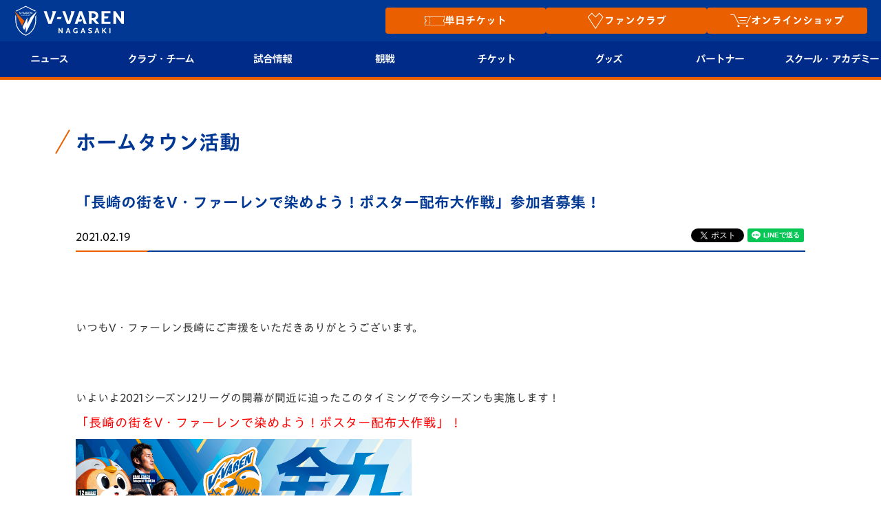

--- FILE ---
content_type: text/html; charset=UTF-8
request_url: https://www.v-varen.com/home_town/133500.html
body_size: 17266
content:
<!DOCTYPE html>
<html lang="ja">

<head>

			<!--④Yahooサイトジェネラルタグ-->
		<script async src="https://s.yimg.jp/images/listing/tool/cv/ytag.js"></script>
		<script>
			window.yjDataLayer = window.yjDataLayer || [];

			function ytag() {
				yjDataLayer.push(arguments);
			}
			ytag({
				"type": "ycl_cookie"
			});
		</script>

	

	<meta charset="UTF-8">
	<meta property="og:locale" content="ja_JP" />
	<meta property="og:site_name" content="【公式】V・ファーレン長崎" />
	<meta property="og:type" content="article" />
	<meta property="og:title" content="【公式】V・ファーレン長崎" />
	<meta property="og:description" content="長崎県をホームタウンとするサッカークラブ「Ｖ・ファーレン長崎」の公式ウェブサイト。ホームゲーム、チームメンバー、スケジュール、チケットなどの情報が満載。ナガサキをひとつに！" />
	<meta property="og:url" content="https://www.v-varen.com/" />
	<!-- <meta property="og:image:secure_url" content="https://www.v-varen.com/wp-content/themes/vvaren2016-2/images/common/noimage5.jpg" /> -->
	<meta name="twitter:card" content="summary" />
	<meta name="twitter:title" content="【公式】V・ファーレン長崎" />
	<meta name="twitter:description" content="長崎県をホームタウンとするサッカークラブ「Ｖ・ファーレン長崎」の公式ウェブサイト。ホームゲーム、チームメンバー、スケジュール、チケットなどの情報が満載。ナガサキをひとつに！" />
			<meta property="og:image" content="https://www.v-varen.com/wp-content/themes/vvaren2016-2/images/common/noimage5.jpg" />
		<meta name="twitter:image" content="https://www.v-varen.com/wp-content/themes/vvaren2016-2/images/common/noimage5.jpg" />
	
	
	
			<meta name="viewport" content="width=device-width, initial-scale=1.0">
	
	


	<link rel="shortcut icon" href="/favicon.ico">

	<title>
		「長崎の街をV・ファーレンで染めよう！ポスター配布大作戦」参加者募集！ | V・ファーレン長崎	</title>

			<meta name="keywords" content="
			">
					<meta name="description" content="&nbsp;&nbsp;いつもV・ファーレン長崎にご声援をいただきありがとうございます。&nbsp;&nbsp;いよいよ2021シーズンJ2リーグの開幕が間近に迫ったこのタイミングで今シーズンも実施し…">
		
	
		


	
	<link rel='stylesheet' href='https://www.v-varen.com/wp-content/themes/vvaren2016-2/css/common_ver2.css?20241226' type='text/css' media='all' />
	<meta name='robots' content='max-image-preview:large' />
<link rel='dns-prefetch' href='//www.v-varen.com' />
<link rel='dns-prefetch' href='//www.google.com' />
<link rel='dns-prefetch' href='//s.w.org' />
		<script type="text/javascript">
			window._wpemojiSettings = {"baseUrl":"https:\/\/s.w.org\/images\/core\/emoji\/13.0.1\/72x72\/","ext":".png","svgUrl":"https:\/\/s.w.org\/images\/core\/emoji\/13.0.1\/svg\/","svgExt":".svg","source":{"concatemoji":"https:\/\/www.v-varen.com\/wp-includes\/js\/wp-emoji-release.min.js?ver=5.7.2"}};
			!function(e,a,t){var n,r,o,i=a.createElement("canvas"),p=i.getContext&&i.getContext("2d");function s(e,t){var a=String.fromCharCode;p.clearRect(0,0,i.width,i.height),p.fillText(a.apply(this,e),0,0);e=i.toDataURL();return p.clearRect(0,0,i.width,i.height),p.fillText(a.apply(this,t),0,0),e===i.toDataURL()}function c(e){var t=a.createElement("script");t.src=e,t.defer=t.type="text/javascript",a.getElementsByTagName("head")[0].appendChild(t)}for(o=Array("flag","emoji"),t.supports={everything:!0,everythingExceptFlag:!0},r=0;r<o.length;r++)t.supports[o[r]]=function(e){if(!p||!p.fillText)return!1;switch(p.textBaseline="top",p.font="600 32px Arial",e){case"flag":return s([127987,65039,8205,9895,65039],[127987,65039,8203,9895,65039])?!1:!s([55356,56826,55356,56819],[55356,56826,8203,55356,56819])&&!s([55356,57332,56128,56423,56128,56418,56128,56421,56128,56430,56128,56423,56128,56447],[55356,57332,8203,56128,56423,8203,56128,56418,8203,56128,56421,8203,56128,56430,8203,56128,56423,8203,56128,56447]);case"emoji":return!s([55357,56424,8205,55356,57212],[55357,56424,8203,55356,57212])}return!1}(o[r]),t.supports.everything=t.supports.everything&&t.supports[o[r]],"flag"!==o[r]&&(t.supports.everythingExceptFlag=t.supports.everythingExceptFlag&&t.supports[o[r]]);t.supports.everythingExceptFlag=t.supports.everythingExceptFlag&&!t.supports.flag,t.DOMReady=!1,t.readyCallback=function(){t.DOMReady=!0},t.supports.everything||(n=function(){t.readyCallback()},a.addEventListener?(a.addEventListener("DOMContentLoaded",n,!1),e.addEventListener("load",n,!1)):(e.attachEvent("onload",n),a.attachEvent("onreadystatechange",function(){"complete"===a.readyState&&t.readyCallback()})),(n=t.source||{}).concatemoji?c(n.concatemoji):n.wpemoji&&n.twemoji&&(c(n.twemoji),c(n.wpemoji)))}(window,document,window._wpemojiSettings);
		</script>
		<style type="text/css">
img.wp-smiley,
img.emoji {
	display: inline !important;
	border: none !important;
	box-shadow: none !important;
	height: 1em !important;
	width: 1em !important;
	margin: 0 .07em !important;
	vertical-align: -0.1em !important;
	background: none !important;
	padding: 0 !important;
}
</style>
	<link rel='stylesheet' id='wp-block-library-css'  href='https://www.v-varen.com/wp-includes/css/dist/block-library/style.min.css?ver=5.7.2' type='text/css' media='all' />
<link rel='stylesheet' id='contact-form-7-css'  href='https://www.v-varen.com/wp-content/plugins/contact-form-7/includes/css/styles.css?ver=5.5.6' type='text/css' media='all' />
<link rel='stylesheet' id='bootstrap-css'  href='https://maxcdn.bootstrapcdn.com/bootstrap/3.3.6/css/bootstrap.min.css?ver=5.7.2' type='text/css' media='all' />
<link rel='stylesheet' id='font-anton-css'  href='https://fonts.googleapis.com/css?family=Anton&#038;ver=5.7.2' type='text/css' media='all' />
<link rel='stylesheet' id='bxslider-css'  href='https://www.v-varen.com/wp-content/themes/vvaren2016-2/css/jquery.bxslider.css?ver=5.7.2' type='text/css' media='all' />
<link rel='stylesheet' id='slick-css'  href='https://www.v-varen.com/wp-content/themes/vvaren2016-2/css/slick.css?ver=5.7.2' type='text/css' media='all' />
<link rel='stylesheet' id='slick-theme-css'  href='https://www.v-varen.com/wp-content/themes/vvaren2016-2/css/slick-theme.css?ver=5.7.2' type='text/css' media='all' />
<link rel='stylesheet' id='fancybox-css'  href='https://www.v-varen.com/wp-content/themes/vvaren2016-2/css/jquery.fancybox.css?ver=5.7.2' type='text/css' media='all' />
<link rel='stylesheet' id='cmn-css'  href='https://www.v-varen.com/wp-content/themes/vvaren2016-2/css/common_ver2.css?ver=5.7.2' type='text/css' media='all' />
<link rel='stylesheet' id='style-css'  href='https://www.v-varen.com/wp-content/themes/vvaren2016-2/style.css?ver=5.7.2' type='text/css' media='all' />
<link rel='stylesheet' id='post-css'  href='https://www.v-varen.com/wp-content/themes/vvaren2016-2/css/post.css?20250120&#038;ver=5.7.2' type='text/css' media='all' />
<link rel='stylesheet' id='post_type-css'  href='https://www.v-varen.com/wp-content/themes/vvaren2016-2/css/home_town.css?ver=5.7.2' type='text/css' media='all' />
<script type='text/javascript' src='https://www.v-varen.com/wp-content/themes/vvaren2016-2/js/jquery.min.js?ver=5.7.2' id='jquery-js'></script>
<link rel="https://api.w.org/" href="https://www.v-varen.com/wp-json/" /><link rel="canonical" href="https://www.v-varen.com/home_town/133500.html" />
<link rel="alternate" type="application/json+oembed" href="https://www.v-varen.com/wp-json/oembed/1.0/embed?url=https%3A%2F%2Fwww.v-varen.com%2Fhome_town%2F133500.html" />
<link rel="alternate" type="text/xml+oembed" href="https://www.v-varen.com/wp-json/oembed/1.0/embed?url=https%3A%2F%2Fwww.v-varen.com%2Fhome_town%2F133500.html&#038;format=xml" />
<style type="text/css"></style>	<link rel='stylesheet' href='https://www.v-varen.com/wp-content/themes/vvaren2016-2/css/header.min.css?202500703' type='text/css' media='all' />
	<style>
		@media screen and (max-width: 1000px) {
			#menu ul .hover-act {
				padding: 12px 10px !important;
				font-size: 15px;
			}

			#menu .btn_text {
				display: flex;
				align-items: center;
			}
		}

		@media screen and (max-width: 1000px) {
			#menu ul .hover-act {
				font-size: 17px;
			}

			.glyphicon-minus:before,
			.glyphicon-plus:before {
				font-size: 32px;
			}
		}
	</style>
	
	<script type="text/javascript" src="//typesquare.com/3/tsst/script/ja/typesquare.js?60051d16c36447d585db4647e90393a3&fadein=10&auto_load_font=true" charset="utf-8"></script>

	<script>
		// $(function() {
		// 	let vvn_trg_url = location.href;
		// 	if (vvn_trg_url.indexOf('/game_information') == -1 && vvn_trg_url.indexOf('/seasonseat') == -1 && vvn_trg_url.indexOf('/seat2024') == -1 && vvn_trg_url.indexOf('/game2024') == -1 && vvn_trg_url.indexOf('/peace_stadium_pass') == -1 && vvn_trg_url.indexOf('/threegameticket') == -1 && vvn_trg_url.indexOf('/stlocal_presents') == -1) {
		// 		//試合情報・シーズンシートでは無効にする
		// 		$('a[href^=#]').click(function() {
		// 			var speed = 500; // ミリ秒
		// 			var href = $(this).attr("href");
		// 			var target = $(href == "#" || href == "" ? 'html' : href);
		// 			var position = target.offset().top - 112;
		// 			$('body,html').animate({
		// 				scrollTop: position
		// 			}, speed, 'swing');
		// 			return false;
		// 		});
		// 	}
		// });

		$(function() {
			let vvn_trg_url = location.href;
			if (
				vvn_trg_url.indexOf('/game_information') == -1 &&
				vvn_trg_url.indexOf('/seasonseat') == -1 &&
				vvn_trg_url.indexOf('/seat2024') == -1 &&
				vvn_trg_url.indexOf('/game2024') == -1 &&
				vvn_trg_url.indexOf('/peace_stadium_pass') == -1 &&
				vvn_trg_url.indexOf('/threegameticket') == -1 &&
				vvn_trg_url.indexOf('/stlocal_presents') == -1
			) {
				// 試合情報・シーズンシートでは無効にする
				$('a[href^=#]').click(function() {
					var speed = 500; // ミリ秒
					var href = $(this).attr("href");
					var target = $(href == "#" || href == "" ? 'html' : href);
					if (!target.length) return false;

					var offset = (window.innerWidth <= 1000) ? 60 : 112;
					var position = target.offset().top - offset;

					$('body,html').animate({
						scrollTop: position
					}, speed, 'swing');
					return false;
				});
			}
		});
	</script>

			<!--①Googleタグ-->
		<!-- Google tag (gtag.js) -->
		<script async src="https://www.googletagmanager.com/gtag/js?id=AW-613822212"></script>
		<script>
			window.dataLayer = window.dataLayer || [];

			function gtag() {
				dataLayer.push(arguments);
			}
			gtag('js', new Date());

			gtag('config', 'AW-613822212');
		</script>
		<!--②Googleリタゲタグ-->
		<script>
			gtag('event', 'page_view', {
				'send_to': 'AW-613822212',
				'user_id': 'replace with value'
			});
		</script>


 <!-- Global Site Tag (gtag.js) - Google Analytics -->
  <script async src="https://www.googletagmanager.com/gtag/js?id=G-6DJ2B7Q427"></script>
  <script>
    window.dataLayer = window.dataLayer || [];

    function gtag() {
      dataLayer.push(arguments);
    }
    gtag('js', new Date());

    gtag('config', 'G-6DJ2B7Q427');
  </script>

  <script>
    gtag('event', 'user_agent', {
      'event_category': 'user_agent',
      'event_label': 'Mozilla/5.0 (Macintosh; Intel Mac OS X 10_15_7) AppleWebKit/537.36 (KHTML, like Gecko) Chrome/131.0.0.0 Safari/537.36; ClaudeBot/1.0; +claudebot@anthropic.com)'
    })
  </script>

		<script type="text/javascript" src="//typesquare.com/3/tsst/script/ja/typesquare.js?60051d16c36447d585db4647e90393a3"
		charset="utf-8"></script>
</head>

	<link rel='stylesheet' href='https://www.v-varen.com/wp-content/themes/vvaren2016-2/css/news-list.css' type='text/css' media='all' />

<body class="home_town-template-default single single-home_town postid-133500 pc">
	<script type="text/javascript">
		var axel = Math.random() + "";
		var a = axel * 10000000000000;
		document.write('<iframe src="https://5291104.fls.doubleclick.net/activityi;src=5291104;type=jleag0;cat=footb00y;dc_lat=;dc_rdid=;tag_for_child_directed_treatment=;ord=' + a + '?" width="1" height="1" frameborder="0" style="display:none"></iframe>');
	</script>
	<noscript>
		<iframe src="https://5291104.fls.doubleclick.net/activityi;src=5291104;type=jleag0;cat=footb00y;dc_lat=;dc_rdid=;tag_for_child_directed_treatment=;ord=1?" width="1" height="1" frameborder="0" style="display:none"></iframe>
	</noscript>

	<script type="text/javascript">
		$(document).ready(function() {
			aplView();
		});
	</script>
	<header id="content_main" style="padding: 0;">
		<div class="j-league--iframe">
			<iframe width="100%" height="80" scrolling="no" frameborder="0" noresize="" src="https://www.jleague.jp/jheader/nagasaki.html" data-gtm-yt-inspected-8="true"></iframe>
		</div>
		<div class="header-inner">
			<span id="j-league" style="cursor: pointer;"><img
					src="/wp-content/themes/vvaren2016-2/images/common/header/jleague.png"
					alt="Jリーグ"></span>
			<div class="header-content">
				<h1 id="logo">
					<a href="/">
						<img src="/wp-content/themes/vvaren2016-2/images/common/header/h_logo202506.svg"
							alt="V・ファーレン長崎 公式ウェブサイト" width="120" height="120" loading="lazy">
					</a>
				</h1>

				<div class="highlight_btns">
					<p class="highlight_btn"><a href="/tickets_new/" onclick="gtag('event', 'click', {'event_category': 'top_follow','event_label': 'チケット'})">
							<img style="max-width: 1.9em;" src="/wp-content/themes/vvaren2016-2/images/common/header/ticket_icon.svg" alt="チケットアイコン" width="120" height="120" loading="lazy">
							<span class="btn_text">単日チケット</span>
						</a></p>
					<p class="highlight_btn">
						<a href="/v-lovers/" onclick="gtag('event', 'click', {'event_category': 'top_follow','event_label': 'V-Lovers'})">
							<img style="max-width: 1.8em;" src="/wp-content/themes/vvaren2016-2/images/common/header/v-lovers_icon.svg" alt="ファンクラブアイコン" width="120" height="120" loading="lazy">
							<span class="btn_text">ファンクラブ</span>
						</a>
					</p>
					<p class="highlight_btn">
						<a href="https://store.v-varen.com/ja/?utm_source=prevsite&utm_medium=referral&utm_campaign=renewal" target="_blank" rel="noopener" onclick="gtag('event', 'click', {'event_category': 'jv_goods','event_label': 'page_to_vport'}); gtag('event', 'click', {'event_category': 'top_follow','event_label': 'Vポート'})">
							<img style=" max-width: 2em;" src="/wp-content/themes/vvaren2016-2/images/common/header/goods_icon.svg" alt="オンラインショップアイコン" width="120" height="120" loading="lazy">
							<span class="btn_text">オンラインショップ</span>
						</a>
					</p>
				</div>

				<div class="sp-menu visible-xs">
					<a href="javascript:;" class="btn-sp-menu">
						<span></span>
						<span></span>
						<span></span>
					</a>
				</div>
			</div>
			<div class="h-menu">

				<nav id="menu">
					<ul class="menu-list">
						<li class="menu-list-item sp_only highlight_btn">
							<a class="hover-act" href="/tickets_new/" onclick="gtag('event', 'click', {'event_category': 'top_follow','event_label': 'チケット'})">
								<span class="btn_text">
									<img style="max-width: 2em;" src="/wp-content/themes/vvaren2016-2/images/common/header/ticket_icon.svg" alt="チケットアイコン" width="120" height="120" loading="lazy">
									単日チケット</span>
								<div class="btn-sp-sub-menu"><span class="glyphicon glyphicon-plus"></span></div>
							</a>
						</li>
						<li class="menu-list-item sp_only highlight_btn">
							<a class="hover-act" href="/v-lovers/" onclick="gtag('event', 'click', {'event_category': 'top_follow','event_label': 'V-Lovers'})">
								<span class="btn_text">
									<img style="max-width: 2em;" src="/wp-content/themes/vvaren2016-2/images/common/header/v-lovers_icon.svg" alt="ファンクラブアイコン" width="120" height="120" loading="lazy">
									ファンクラブ</span>
								<div class="btn-sp-sub-menu"><span class="glyphicon glyphicon-plus"></span></div>
							</a>
						</li>
						<li class="menu-list-item sp_only highlight_btn">
							<a class="hover-act" href="https://store.v-varen.com/ja/?utm_source=prevsite&utm_medium=referral&utm_campaign=renewal" target="_blank" rel="noopener" onclick="gtag('event', 'click', {'event_category': 'jv_goods','event_label': 'page_to_vport'}); gtag('event', 'click', {'event_category': 'top_follow','event_label': 'Vポート'})">
								<span class="btn_text">
									<img style=" max-width: 2em;" src="/wp-content/themes/vvaren2016-2/images/common/header/goods_icon.svg" alt="オンラインショップアイコン" width="120" height="120" loading="lazy">
									オンラインショップ</span>
								<div class="btn-sp-sub-menu"><span class="glyphicon glyphicon-plus"></span></div>
							</a>
						</li>
						<li class="menu-list-item">
							<a class="hover-act" href="javascript:;">
								ニュース
								<div class="btn-sp-sub-menu"><span class="glyphicon glyphicon-plus"></span></div>
							</a>
							<ul class="menu-child-list">
								<div class="menu-child-list--inner">
									<div class="menu-child-list--inner--inner">
										<li><a href="/news?p=all">すべて</a></li>
										<!-- <li><a href="/all-nagasaki/">ALL NAGASAKI</a></li> -->
										<li><a href="/topteam_news/">トップチーム</a></li>
										<li><a href="/clubinfo/">クラブ</a></li>
										<li><a href="/game_information">試合情報</a></li>
										<li><a href="/ticket_fanclub/" style="font-size:13px;">チケット・ファンクラブ</a></li>
										<!-- <li><a href="/ticket_fanclub/">ファンクラブ</a></li> -->
										<li><a href="/ticket_goods/">グッズ</a></li>
										<li><a href="/home_town/">ホームタウン</a></li>
										<li><a href="/news?post_type=academy_info">アカデミー</a></li>
										<li><a href="/news?post_type=school_info">スクール</a></li>
									</div>
								</div>
							</ul>
						</li>
						<li class="menu-list-item">
							<a class="hover-act" href="javascript:;">
								クラブ・チーム
								<div class="btn-sp-sub-menu"><span class="glyphicon glyphicon-plus"></span></div>
							</a>
							<ul class="menu-child-list">
								<div class="menu-child-list--inner">
									<div class="menu-child-list--inner--inner">
										<li><a href="/club/mark">クラブプロフィール</a></li><!---->
										<li><a href="/club/philosophy">フィロソフィー</a></li><!---->
										<li><a href="/club/profile">クラブ概要</a></li>
										<li><a href="/emblem">エンブレム紹介</a></li><!---->
										<!-- <li><a href="/club/profile">クラブ概要</a></li> -->
										<li><a href="/club">選手プロフィール</a></li>
										<li><a href="/club/staff" style="font-size: 0.9em;">スタッフプロフィール</a></li>
										<li><a href="/mascot">マスコット紹介</a></li>
										<li><a href="/schedule">チームスケジュール</a></li>
										<li><a href="/practice" style="font-size: 0.9em;">クラブハウス（練習場）</a></li>
										<li><a href="/media">応援メディア</a></li>
										<!-- <li><a href="/all-nagasaki/">ALL NAGASAKI</a></li> -->
										<li><a href="/peace">平和祈念活動</a></li>
										<li><a href="/hometown">ホームタウン活動</a></li>
									</div>
								</div>
							</ul>
						</li>
						<li class="menu-list-item">
							<a class="hover-act" href="javascript:;">
								試合情報
								<div class="btn-sp-sub-menu"><span class="glyphicon glyphicon-plus"></span></div>
							</a>
							<ul class="menu-child-list">
								<div class="menu-child-list--inner">
									<div class="menu-child-list--inner--inner">
										<li><a href="/match">試合日程/結果</a></li>
										<li><a href="/game_information">試合情報</a></li>
										<li><a href="/match/table">順位表</a></li>
										<li><a href="/fanzone">フォトギャラリー</a></li>
										<li><a href="/stadium-gourmet">スタジアムグルメ</a></li>
									</div>
								</div>
							</ul>
						</li>
						<li class="menu-list-item">
							<a class="hover-act" href="javascript:;">
								観戦
								<div class="btn-sp-sub-menu"><span class="glyphicon glyphicon-plus"></span></div>
							</a>
							<ul class="menu-child-list">
								<div class="menu-child-list--inner">
									<div class="menu-child-list--inner--inner">
										<li><a href="/rule/">観戦ルール</a></li>
										<li><a href="/first-guide">はじめての観戦ガイド</a></li>
										<li><a href="/revive_team">Revive Team</a></li>
										<li><a href="https://www.v-varen.com/clubinfo/214962.html">スタジアムへのアクセス</a></li>
										<li><a href="/stlocal_presents">ヴィヴィくんの長崎おもてなしガイド</a></li>
										<li><a href="/v-express">V-EXPRESS<br>（ユニフォーム入場）</a></li>
									</div>
								</div>
							</ul>
						</li>
						<li class="menu-list-item">
							<a class="hover-act" href="javascript:;">
								チケット
								<div class="btn-sp-sub-menu"><span class="glyphicon glyphicon-plus"></span></div>
							</a>
							<ul class="menu-child-list">
								<div class="menu-child-list--inner">
									<div class="menu-child-list--inner--inner">
										<li><a href="/tickets_new">チケット</a></li>
										<li><a href="/seasonseat">シーズンシート</a></li>
										<li><a href="/v-lovers">V-LOVERS<br>（ファンクラブ）</a></li>
									</div>
								</div>
							</ul>
						</li>
						<!-- <li class="menu-list-item">
						<a class="hover-act" href="javascript:;">
							ファンクラブ
							<div class="btn-sp-sub-menu"><span class="glyphicon glyphicon-plus"></span></div>
						</a>
						<ul class="menu-child-list">
							<div class="menu-child-list--inner">
								<div class="menu-child-list--inner--inner">
									<li><a href="/v-lovers">V-LOVERS<br>（ファンクラブ）</a></li>
								</div>
							</div>
						</ul>
					</li> -->
						<li class="menu-list-item">
							<a class="hover-act" href="javascript:;">
								グッズ
								<div class="btn-sp-sub-menu"><span class="glyphicon glyphicon-plus"></span></div>
							</a>
							<ul class="menu-child-list">
								<div class="menu-child-list--inner">
									<div class="menu-child-list--inner--inner">
										<li><a
												href="https://store.v-varen.com/ja/?utm_source=officialsite&utm_medium=referral&utm_campaign=top"
												onclick="ga('send','event','jv_goods','click','jv_goods_link',1)" target="_blank"
												rel="noopner">オンラインショップ</a></li>
										<li><a href="/uniform">2026ユニフォーム</a></li>
										<li><a href="https://www.v-varen.com/ticket_goods/227935.html">DAZN</a></li>
										<li><a href="/vvaren-port">店舗情報</a></li>
									</div>
								</div>
							</ul>
						</li>
						<li class="menu-list-item">
							<a class="hover-act" href="javascript:;">
								パートナー
								<div class="btn-sp-sub-menu"><span class="glyphicon glyphicon-plus"></span></div>
							</a>
							<ul class="menu-child-list">
								<div class="menu-child-list--inner">
									<div class="menu-child-list--inner--inner">
										<li><a href="/sponsorlist">パートナー企業一覧</a></li>
										<li><a href="/sponsor">パートナー募集</a></li>
										<li><a href="https://www.nagasakistadiumcity.com/business/vipbox/#platinum_box">法人限定 VIP BOX</a></li>
									</div>
								</div>
							</ul>
						</li>
						<li class="menu-list-item">
							<a class="hover-act" href="javascript:;">
								<span><span style="display: inline-block;">スクール・</span><span style="display: inline-block;">アカデミー</span></span>
								<div class="btn-sp-sub-menu"><span class="glyphicon glyphicon-plus"></span></div>
							</a>
							<ul class="menu-child-list">
								<div class="menu-child-list--inner">
									<div class="menu-child-list--inner--inner">
										<!-- <li><a href="#">試合結果（※新規）</a></li> -->
										<li><a href="/development/academy">アカデミー</a></li>
										<li><a href="/u-18">U-18</a></li>
										<li><a href="/u-15">U-15</a></li>
										<li><a href="/u-12">U-12</a></li>
										<li><a href="/development/school_introduction">スクール</a></li>
									</div>
								</div>
							</ul>
						</li>


					</ul>
				</nav>
			</div>
		</div>
	</header>

	<script>
		// JavaScriptコード

		document.addEventListener("DOMContentLoaded", () => {
			const button = document.getElementById("j-league");
			const iframe = document.querySelector(".j-league--iframe");

			button.addEventListener("click", () => {
				// headに.is-activeクラスをトグル
				iframe.classList.toggle("is-active");
			});
		});

		// 1001px以上
		document.addEventListener("DOMContentLoaded", () => {
			if (window.innerWidth >= 1001) {
				const headerOf = document.getElementById("content_main");
				if (headerOf) {
					const headerHeight = headerOf.offsetHeight;
					document.body.style.paddingTop = `${headerHeight}px`;
				}
			}
		});
	</script>
		<div id="contents">

			<div class="page-ttl ico-02">
				<h2>ホームタウン活動</h2>
			</div>
			<div id="content">

        <div class="post_box">
            <h2 class="ttl-v2">「長崎の街をV・ファーレンで染めよう！ポスター配布大作戦」参加者募集！</h2>
            <div class="post_sinfo">
                <span class="post_date">2021.02.19</span>
                <div class="town_category">
                                        <span class="areaicon"></span>
            					</li>
                </div>
                <div class="social">
                    <div class="fb">
                        <div class="fb-share-button" data-href="https://www.v-varen.com/home_town/133500.html" data-layout="button_count" data-size="small"><a target="_blank" href="https://www.facebook.com/sharer/sharer.php?u==https://www.v-varen.com/home_town/133500.html" class="fb-xfbml-parse-ignore">シェア</a></div>
                    </div>
                    <div class="twitter">
                        <a href="https://twitter.com/share?ref_src=twsrc%5Etfw" class="twitter-share-button" data-show-count="false">Tweet</a>
                        <script async src="https://platform.twitter.com/widgets.js?url=https://www.v-varen.comhttps://www.v-varen.com/home_town/133500.html&amp;「長崎の街をV・ファーレンで染めよう！ポスター配布大作戦」参加者募集！" charset="utf-8"></script>
                    </div>
                    <div class="line">
                        <div class="line-it-button" data-lang="ja" data-type="share-a" data-ver="3" data-url="https://www.v-varen.com/home_town/133500.html&amp;「長崎の街をV・ファーレンで染めよう！ポスター配布大作戦」参加者募集！" data-color="default" data-size="small" data-count="false" style="display: none;"></div>
                    </div>
                </div>
            </div>
            <div class="post_body"><p>&nbsp;</p>
<p>&nbsp;</p>
<p style="margin: 0px 0px 10px; color: #333333; text-transform: none; text-indent: 0px; letter-spacing: normal; font-family: 'Hiragino Kaku Gothic ProN', Meiryo, 'MS PGothic', sans-serif; font-size: 12px; font-style: normal; font-weight: 400; word-spacing: 0px; white-space: normal; box-sizing: border-box; orphans: 2; widows: 2; background-color: #ffffff; font-variant-ligatures: normal; font-variant-caps: normal; -webkit-text-stroke-width: 0px; text-decoration-style: initial; text-decoration-color: initial;"><span style="font-size: 12pt;">いつもV・ファーレン長崎にご声援をいただきありがとうございます。</span></p>
<p>&nbsp;</p>
<p>&nbsp;</p>
<p style="margin: 0px 0px 10px; color: #333333; text-transform: none; text-indent: 0px; letter-spacing: normal; font-family: 'Hiragino Kaku Gothic ProN', Meiryo, 'MS PGothic', sans-serif; font-size: 12px; font-style: normal; font-weight: 400; word-spacing: 0px; white-space: normal; box-sizing: border-box; orphans: 2; widows: 2; background-color: #ffffff; font-variant-ligatures: normal; font-variant-caps: normal; -webkit-text-stroke-width: 0px; text-decoration-style: initial; text-decoration-color: initial;"><span style="font-size: 12pt;">いよいよ2021シーズンJ2リーグの開幕が間近に迫ったこのタイミングで今シーズンも実施します！</span></p>
<p style="margin: 0px 0px 10px; color: #333333; text-transform: none; text-indent: 0px; letter-spacing: normal; font-family: 'Hiragino Kaku Gothic ProN', Meiryo, 'MS PGothic', sans-serif; font-size: 12px; font-style: normal; font-weight: 400; word-spacing: 0px; white-space: normal; box-sizing: border-box; orphans: 2; widows: 2; background-color: #ffffff; font-variant-ligatures: normal; font-variant-caps: normal; -webkit-text-stroke-width: 0px; text-decoration-style: initial; text-decoration-color: initial;"><span style="color: #ff0000; font-size: 14pt;"><strong>「長崎の街をV・ファーレンで染めよう！ポスター配布大作戦」！</strong></span></p>
<p><img loading="lazy" width="488" height="690" class="alignnone size-full wp-image-133541" src="http://www.v-varen.com/wp-content/uploads/2021/02/1.png" alt="" srcset="https://www.v-varen.com/wp-content/uploads/2021/02/1.png 488w, https://www.v-varen.com/wp-content/uploads/2021/02/1-212x300.png 212w, https://www.v-varen.com/wp-content/uploads/2021/02/1-354x500.png 354w" sizes="(max-width: 488px) 100vw, 488px" /></p>
<p>&nbsp;</p>
<p style="margin: 0px 0px 10px; color: #333333; text-transform: none; text-indent: 0px; letter-spacing: normal; font-family: 'Hiragino Kaku Gothic ProN', Meiryo, 'MS PGothic', sans-serif; font-size: 12px; font-style: normal; font-weight: 400; word-spacing: 0px; white-space: normal; box-sizing: border-box; orphans: 2; widows: 2; background-color: #ffffff; font-variant-ligatures: normal; font-variant-caps: normal; -webkit-text-stroke-width: 0px; text-decoration-style: initial; text-decoration-color: initial;"><span style="font-size: 12pt;">長崎県内に新しいポスターをたくさん掲出することで、「昇格に向け、長崎県民の皆様と一緒に盛り上げたい！」「少しでもチームの後押しに！」という想いから</span><span style="font-size: 12pt;">新シーズンの日程や、全選手が載った新しい2021シーズンのポスターを、長崎市・諫早市・佐世保市の3市町で配布する</span><span style="font-size: 12pt;">「長崎の街をV・ファーレンで染めよう！ポスター配布大作戦」を実施することとなりました！</span></p>
<p>&nbsp;</p>
<p style="margin: 0px 0px 10px; color: #333333; text-transform: none; text-indent: 0px; letter-spacing: normal; font-family: 'Hiragino Kaku Gothic ProN', Meiryo, 'MS PGothic', sans-serif; font-size: 12px; font-style: normal; font-weight: 400; word-spacing: 0px; white-space: normal; box-sizing: border-box; orphans: 2; widows: 2; background-color: #ffffff; font-variant-ligatures: normal; font-variant-caps: normal; -webkit-text-stroke-width: 0px; text-decoration-style: initial; text-decoration-color: initial;"><span style="font-size: 12pt;"><strong>実施は開幕直前の祝日2月23日（火祝）！</strong></span></p>
<p style="margin: 0px 0px 10px; color: #333333; text-transform: none; text-indent: 0px; letter-spacing: normal; font-family: 'Hiragino Kaku Gothic ProN', Meiryo, 'MS PGothic', sans-serif; font-size: 12px; font-style: normal; font-weight: 400; word-spacing: 0px; white-space: normal; box-sizing: border-box; orphans: 2; widows: 2; background-color: #ffffff; font-variant-ligatures: normal; font-variant-caps: normal; -webkit-text-stroke-width: 0px; text-decoration-style: initial; text-decoration-color: initial;"><span style="font-size: 12pt;">各市町、以下スケジュールで実施予定です！ぜひ皆様ご協力よろしくお願いします。</span></p>
<p><img loading="lazy" width="680" height="588" class="alignnone size-full wp-image-133498" src="http://www.v-varen.com/wp-content/uploads/2021/02/cb2f8d1d87fb466b7c00b0d9567ad110.png" alt="" srcset="https://www.v-varen.com/wp-content/uploads/2021/02/cb2f8d1d87fb466b7c00b0d9567ad110.png 680w, https://www.v-varen.com/wp-content/uploads/2021/02/cb2f8d1d87fb466b7c00b0d9567ad110-300x259.png 300w, https://www.v-varen.com/wp-content/uploads/2021/02/cb2f8d1d87fb466b7c00b0d9567ad110-500x432.png 500w" sizes="(max-width: 680px) 100vw, 680px" /></p>
<p style="margin: 0px 0px 10px; color: #333333; text-transform: none; text-indent: 0px; letter-spacing: normal; font-family: 'Hiragino Kaku Gothic ProN', Meiryo, 'MS PGothic', sans-serif; font-size: 12px; font-style: normal; font-weight: 400; word-spacing: 0px; white-space: normal; box-sizing: border-box; orphans: 2; widows: 2; background-color: #ffffff; font-variant-ligatures: normal; font-variant-caps: normal; -webkit-text-stroke-width: 0px; text-decoration-style: initial; text-decoration-color: initial;"><span style="color: #333333; text-transform: none; text-indent: 0px; letter-spacing: normal; font-family: 'Hiragino Kaku Gothic ProN', Meiryo, 'MS PGothic', sans-serif; font-size: 12pt; font-style: normal; font-weight: 400; word-spacing: 0px; float: none; display: inline !important; white-space: normal; orphans: 2; widows: 2; background-color: #ffffff; font-variant-ligatures: normal; font-variant-caps: normal; -webkit-text-stroke-width: 0px; text-decoration-style: initial; text-decoration-color: initial;">※注意事項※</span><br style="color: #333333; text-transform: none; text-indent: 0px; letter-spacing: normal; font-family: 'Hiragino Kaku Gothic ProN', Meiryo, 'MS PGothic', sans-serif; font-style: normal; font-weight: 400; word-spacing: 0px; white-space: normal; box-sizing: border-box; orphans: 2; widows: 2; background-color: #ffffff; font-variant-ligatures: normal; font-variant-caps: normal; -webkit-text-stroke-width: 0px; text-decoration-style: initial; text-decoration-color: initial;" /><span style="color: #333333; text-transform: none; text-indent: 0px; letter-spacing: normal; font-family: 'Hiragino Kaku Gothic ProN', Meiryo, 'MS PGothic', sans-serif; font-size: 12pt; font-style: normal; font-weight: 400; word-spacing: 0px; float: none; display: inline !important; white-space: normal; orphans: 2; widows: 2; background-color: #ffffff; font-variant-ligatures: normal; font-variant-caps: normal; -webkit-text-stroke-width: 0px; text-decoration-style: initial; text-decoration-color: initial;">・集合時間に間に合うようにお越しいただき、のぼりを掲げているスタッフにお声掛けください</span><br style="color: #333333; text-transform: none; text-indent: 0px; letter-spacing: normal; font-family: 'Hiragino Kaku Gothic ProN', Meiryo, 'MS PGothic', sans-serif; font-style: normal; font-weight: 400; word-spacing: 0px; white-space: normal; box-sizing: border-box; orphans: 2; widows: 2; background-color: #ffffff; font-variant-ligatures: normal; font-variant-caps: normal; -webkit-text-stroke-width: 0px; text-decoration-style: initial; text-decoration-color: initial;" /><span style="color: #333333; text-transform: none; text-indent: 0px; letter-spacing: normal; font-family: 'Hiragino Kaku Gothic ProN', Meiryo, 'MS PGothic', sans-serif; font-size: 12pt; font-style: normal; font-weight: 400; word-spacing: 0px; float: none; display: inline !important; white-space: normal; orphans: 2; widows: 2; background-color: #ffffff; font-variant-ligatures: normal; font-variant-caps: normal; -webkit-text-stroke-width: 0px; text-decoration-style: initial; text-decoration-color: initial;">・駐車場などの手配は出来かねますので、公共交通機関や近隣のパーキングなどをご利用ください</span><br style="color: #333333; text-transform: none; text-indent: 0px; letter-spacing: normal; font-family: 'Hiragino Kaku Gothic ProN', Meiryo, 'MS PGothic', sans-serif; font-style: normal; font-weight: 400; word-spacing: 0px; white-space: normal; box-sizing: border-box; orphans: 2; widows: 2; background-color: #ffffff; font-variant-ligatures: normal; font-variant-caps: normal; -webkit-text-stroke-width: 0px; text-decoration-style: initial; text-decoration-color: initial;" /><span style="color: #333333; text-transform: none; text-indent: 0px; letter-spacing: normal; font-family: 'Hiragino Kaku Gothic ProN', Meiryo, 'MS PGothic', sans-serif; font-size: 12pt; font-style: normal; font-weight: 400; word-spacing: 0px; float: none; display: inline !important; white-space: normal; orphans: 2; widows: 2; background-color: #ffffff; font-variant-ligatures: normal; font-variant-caps: normal; -webkit-text-stroke-width: 0px; text-decoration-style: initial; text-decoration-color: initial;">・マスクご持参・ご着用いただくこと、アルコール消毒へのご協力もお願いします</span><br style="color: #333333; text-transform: none; text-indent: 0px; letter-spacing: normal; font-family: 'Hiragino Kaku Gothic ProN', Meiryo, 'MS PGothic', sans-serif; font-style: normal; font-weight: 400; word-spacing: 0px; white-space: normal; box-sizing: border-box; orphans: 2; widows: 2; background-color: #ffffff; font-variant-ligatures: normal; font-variant-caps: normal; -webkit-text-stroke-width: 0px; text-decoration-style: initial; text-decoration-color: initial;" /><span style="color: #333333; text-transform: none; text-indent: 0px; letter-spacing: normal; font-family: 'Hiragino Kaku Gothic ProN', Meiryo, 'MS PGothic', sans-serif; font-size: 12pt; font-style: normal; font-weight: 400; word-spacing: 0px; float: none; display: inline !important; white-space: normal; orphans: 2; widows: 2; background-color: #ffffff; font-variant-ligatures: normal; font-variant-caps: normal; -webkit-text-stroke-width: 0px; text-decoration-style: initial; text-decoration-color: initial;">・謝礼は発生いたしません。ボランティアでのご参加となりますので予めご理解ください</span><br style="color: #333333; text-transform: none; text-indent: 0px; letter-spacing: normal; font-family: 'Hiragino Kaku Gothic ProN', Meiryo, 'MS PGothic', sans-serif; font-style: normal; font-weight: 400; word-spacing: 0px; white-space: normal; box-sizing: border-box; orphans: 2; widows: 2; background-color: #ffffff; font-variant-ligatures: normal; font-variant-caps: normal; -webkit-text-stroke-width: 0px; text-decoration-style: initial; text-decoration-color: initial;" /><span style="color: #333333; text-transform: none; text-indent: 0px; letter-spacing: normal; font-family: 'Hiragino Kaku Gothic ProN', Meiryo, 'MS PGothic', sans-serif; font-size: 12pt; font-style: normal; font-weight: 400; word-spacing: 0px; float: none; display: inline !important; white-space: normal; orphans: 2; widows: 2; background-color: #ffffff; font-variant-ligatures: normal; font-variant-caps: normal; -webkit-text-stroke-width: 0px; text-decoration-style: initial; text-decoration-color: initial;">・当日撮影させていただく写真や映像は、クラブ公式ホームページやSNSなどで使用させていただきます</span><br style="color: #333333; text-transform: none; text-indent: 0px; letter-spacing: normal; font-family: 'Hiragino Kaku Gothic ProN', Meiryo, 'MS PGothic', sans-serif; font-style: normal; font-weight: 400; word-spacing: 0px; white-space: normal; box-sizing: border-box; orphans: 2; widows: 2; background-color: #ffffff; font-variant-ligatures: normal; font-variant-caps: normal; -webkit-text-stroke-width: 0px; text-decoration-style: initial; text-decoration-color: initial;" /><span style="font-size: 12pt;"><span style="color: #333333; text-transform: none; text-indent: 0px; letter-spacing: normal; font-family: 'Hiragino Kaku Gothic ProN', Meiryo, 'MS PGothic', sans-serif; font-style: normal; font-weight: 400; word-spacing: 0px; float: none; display: inline !important; white-space: normal; orphans: 2; widows: 2; background-color: #ffffff; font-variant-ligatures: normal; font-variant-caps: normal; -webkit-text-stroke-width: 0px; text-decoration-style: initial; text-decoration-color: initial;">・ご自身のSNSでの発信は、存分にお願いします！</span>。<br />
・</span><span style="font-size: 12pt;">各地区ごとにクラブスタッフがポスター等をお渡しさせていただき一緒に商店街店舗の皆さんへお渡しいただきます。<br />
・</span><span style="font-size: 12pt;">地区ごとの開始時間は目安となります状況次第で開始時間が多少前後することがございます。</span></p>
<p><span style="color: #333333; text-transform: none; text-indent: 0px; letter-spacing: normal; font-family: 'Hiragino Kaku Gothic ProN', Meiryo, 'MS PGothic', sans-serif; font-size: 12pt; font-style: normal; font-weight: 400; word-spacing: 0px; float: none; display: inline !important; white-space: normal; orphans: 2; widows: 2; background-color: #ffffff; font-variant-ligatures: normal; font-variant-caps: normal; -webkit-text-stroke-width: 0px; text-decoration-style: initial; text-decoration-color: initial;">皆様のご参加をお待ちしております！</span></p>
<p>&nbsp;</p>
</div>
        </div>

<script>
    var areaname = $('.areaicon').html();
    console.log(areaname);
    if (areaname == "") {
        $('.areaicon').css('display', 'none');
    }
</script>
				<!--ページャー-->
				<div class="pager">
					<a href="https://www.v-varen.com/home_town/133225.html" rel="next">&lt;&lt;&nbsp;次の記事</a>					<a href="https://www.v-varen.com/home_town" rel="list">一覧へ戻る</a>
					<a href="https://www.v-varen.com/home_town/132177.html" rel="prev">前の記事&nbsp;&gt;&gt;</a>				</div>
			</div>

		</div>


</div>


<style>
  .c-saiyou-banner__item.c-corporate-banner__item a img {
    width: 100%;
  }

  .c-saiyou-banner__item {
    margin: 0;
  }

  .c-saiyou-banner {
    display: grid;
    gap: 20px;
    max-width: 640px;
  }

  .c-saiyou-banner__item a img {
    width: 100%;
  }

  @media (min-width: 601px) {
    .c-saiyou-banner {
      grid-template-columns: 1fr 1fr 1fr;
    }

    .c-saiyou-banner__item.c-corporate-banner__item {
      width: 100%;
      max-width: 640px;
      grid-column: 1/4;
    }
  }

  @media (max-width: 600px) {
    .c-saiyou-banner__item.c-corporate-banner__item {
      grid-column: 1/3;
    }

    .c-saiyou-banner {
      gap: 10px;
      grid-template-columns: 1fr 1fr;
    }

    .c-saiyou-banner__item {
      width: 100%;
    }
  }
</style>

<div id="fb-root"></div>
<script>
  (function(d, s, id) {
    var js, fjs = d.getElementsByTagName(s)[0];
    if (d.getElementById(id)) return;
    js = d.createElement(s);
    js.id = id;
    js.src = 'https://connect.facebook.net/ja_JP/sdk.js#xfbml=1&version=v3.1';
    fjs.parentNode.insertBefore(js, fjs);
  }(document, 'script', 'facebook-jssdk'));
</script>

<section class="sponsor_banner" id="sponsor">
	<div class="sponsor_banner--inner">
		<div class="ttl-v1">
			<h2>PARTNER</h2>
		</div>

		<div class="top-partner__wrap">
			<ul class="top-partner">
				<li>
					<a href="http://www.japanet.co.jp/shopping/jh/index.html" target="_blank" rel="noopener">
						<img src="https://www.v-varen.com/wp-content/themes/vvaren2016-2/images/sponsor/japanettorogo.png" width="375" height="75" loading="lazy" alt="株式会社ジャパネットホールディングス" class="top-partner-1">
					</a>
				</li>
				<li>
					<a href="https://www.msccruises.com/int/japan" target="_blank" rel="noopener">
						<img src="https://www.v-varen.com/wp-content/themes/vvaren2016-2/images/sponsor/msc.png?0502" width="737" height="148" loading="lazy" alt="MSC" class="top-partner-2">
					</a>
				</li>
				<li>
					<a href="https://www.ms-ins.com" target="_blank" rel="noopener">
						<img src="https://www.v-varen.com/wp-content/themes/vvaren2016-2/images/sponsor/mitsuisumitomo-insurance.png" width="375" height="75" loading="lazy" alt="三井住友海上火災保険株式会社" class="top-partner-3">
					</a>
				</li>
				<li>
					<a href="http://www.ymobile.jp" target="_blank" rel="noopener">
						<img src="https://www.v-varen.com/wp-content/themes/vvaren2016-2/images/sponsor/logo_softbank.webp" width="375" height="75" loading="lazy" alt="SoftBank" class="top-partner-4">
					</a>
				</li>
			</ul>
		</div>

		<div class="premium-partner__wrap">
			<ul class="premium-partner">
				<li>
					<a href="https://www.trans-cosmos.co.jp/" target="_blank" rel="noopener">
						<img src="https://www.v-varen.com/wp-content/themes/vvaren2016-2/images/sponsor/logo_02_05.png" width="472" height="50" loading="lazy" alt="トランスコスモス株式会社" class="premium-partner-1">
					</a>
				</li>
				<li>
					<a href="http://www.memolead.co.jp/" target="_blank" rel="noopener">
						<img src="https://www.v-varen.com/wp-content/themes/vvaren2016-2/images/sponsor/sp_logo_memolead.png" width="188" height="59" loading="lazy" alt="株式会社メモリード/メモリードライフ" class="premium-partner-2">

						<!-- <picture>
							<source media="(max-width: 600px)" srcset="/wp-content/themes/vvaren2016-2/images/sponsor/sp_logo_memolead.png" alt="" type="image/webp">
							<img src="/wp-content/themes/vvaren2016-2/images/sponsor/pc_logo_memolead.png" class="premium-partner-2" alt="株式会社メモリード/メモリードライフ" style="width: 80%;max-height: none;max-width: 590px; aspect-ratio: auto;">
						</picture> -->
					</a>
				</li>
				<li>
					<a href="http://www.moririn.co.jp/" target="_blank" rel="noopener">
						<img src="https://www.v-varen.com/wp-content/themes/vvaren2016-2/images/sponsor/moririn.jpg?2023" width="188" height="33" loading="lazy" alt="モリリン株式会社" class="premium-partner-3">
					</a>
				</li>
				<li>
					<a href="https://corp.netprotections.com/" target="_blank" rel="noopener">
						<img src="https://www.v-varen.com/wp-content/themes/vvaren2016-2/images/sponsor/logo_netprotections.png?2" width="299" height="60" loading="lazy" alt="株式会社ネットプロテクションズ" class="premium-partner-4">
					</a>
				</li>
				<li>
					<a href="https://www.holdings.toppan.com/ja/" target="_blank" rel="noopener">
						<img src="https://www.v-varen.com/wp-content/themes/vvaren2016-2/images/sponsor/Toppan.png" width="299" height="60" loading="lazy" alt="凸版印刷株式会社" class="premium-partner-5">
					</a>
				</li>
				<li>
					<a href="https://www.kaercher.com/jp/" target="_blank" rel="noopener">
						<img src="https://www.v-varen.com/wp-content/themes/vvaren2016-2/images/sponsor/logo_03_02.png" width="299" height="60" loading="lazy" alt="ケルヒャー　ジャパン" class="premium-partner-5">
					</a>
				</li>
				<li>
					<a href="https://www.18shinwabank.co.jp" target="_blank" rel="noopener">
						<img src="https://www.v-varen.com/wp-content/themes/vvaren2016-2/images/sponsor/logo_03_04.png" width="472" height="50" loading="lazy" alt="十八親和銀行" class="premium-partner-6">
					</a>
				</li>
				<li>
					<img src="https://www.v-varen.com/wp-content/themes/vvaren2016-2/images/sponsor/fanatics.webp" loading="lazy" alt="ファナティクス" class="premium-partner-6">
				</li>
			</ul>
		</div>

		<div class="official-partner__wrap">
			<ul class="official-partner" style="align-items: center;">
				<li><a href="https://fujikigyo.co.jp" target="_blank" rel="noopener"><img src="https://www.v-varen.com/wp-content/themes/vvaren2016-2/images/sponsor/fujikigyo.png" width="282" height="56" loading="lazy" alt="富士器業"></a></li>
				<!-- <li><a href="https://www.kaercher.com/jp/" target="_blank" rel="noopener"><img src="https://www.v-varen.com/wp-content/themes/vvaren2016-2/images/sponsor/kaercher.jpg" width="250" height="60" loading="lazy" alt="ケルヒャー ジャパン"></a></li> -->

				<li><a href="http://hopitalmaeda.com/" target="_blank" rel="noopener"><img src="https://www.v-varen.com/wp-content/themes/vvaren2016-2/images/sponsor/maeda_logo.jpg" width="188" height="52" loading="lazy" alt="兼愛会　前田医院"></a></li>
				<li><a href="https://www.nagasakibank.co.jp/" target="_blank" rel="noopener"><img src="https://www.v-varen.com/wp-content/themes/vvaren2016-2/images/sponsor/nagasakibnk.png" width="375" height="75" loading="lazy" alt="長崎銀行"></a></li>
				<!-- <li><a href="https://www.takenaka.co.jp" target="_blank" rel="noopener"><img src="https://www.v-varen.com/wp-content/themes/vvaren2016-2/images/sponsor/takenaka.png" width="375" height="75" loading="lazy" alt="想いをかたちに未来へつなぐTAKENAKA"></a></li> -->
				<li><a href="https://www.alinco.co.jp/" target="_blank" rel="noopener"><img src="https://www.v-varen.com/wp-content/themes/vvaren2016-2/images/sponsor/alinco.png" width="491" height="147" loading="lazy" alt="アルインコ株式会社"></a></li>
				<li><a href="http://www.koun.co.jp/" target="_blank" rel="noopener"><img src="https://www.v-varen.com/wp-content/themes/vvaren2016-2/images/sponsor/kouunHD.png" width="318" height="101" loading="lazy" alt="幸運ホールディングス" class="official-partner-1"></a></li>
				<li><a href="https://www.yamazen.co.jp/" target="_blank" rel="noopener"><img src="https://www.v-varen.com/wp-content/themes/vvaren2016-2/images/sponsor/yamazen.jpg" width="1654" height="307" loading="lazy" alt="YAMAZEN"></a></li>
				<li><a href="http://www.nib.jp/" target="_blank" rel="noopener"><img src="https://www.v-varen.com/wp-content/themes/vvaren2016-2/images/sponsor/logo_nib.png" width="375" height="75" loading="lazy" alt="株式会社長崎国際テレビ"></a></li>
				<!-- <li><img src="https://www.v-varen.com/wp-content/themes/vvaren2016-2/images/sponsor/alive.png" width="372" height="110" loading="lazy" alt="株式会社A and Live"></li> -->
				<li><a href="https://www.matsufuji-gr.com/" target="_blank" rel="noopener"><img src="https://www.v-varen.com/wp-content/themes/vvaren2016-2/images/sponsor/logo_03_12.png" width="250" height="55" loading="lazy" alt="松藤グループ"></a></li>
				<li><a href="https://www.nagasaki-bus.co.jp/" target="_blank" rel="noopener"><img src="https://www.v-varen.com/wp-content/themes/vvaren2016-2/images/sponsor/nagasaki_bus.jpg" width="188" height="43" loading="lazy" alt="名もなき一日を走る。長崎バス"></a></li>
				<li><a href="https://www2.teijin-frontier.com/" target="_blank" rel="noopener"><img style="max-height: 50px;" src="https://www.v-varen.com/wp-content/themes/vvaren2016-2/images/sponsor/logo_teijin.webp?20250331" width="491" height="147" loading="lazy" alt="帝人アクシア株式会社" class="official-partner-2"></a></li>
				<!-- <li><a href="https://www.iti-e.co.jp/" target="_blank" rel="noopener"><img src="https://www.v-varen.com/wp-content/themes/vvaren2016-2/images/sponsor/ITI.png" width="360" height="55" loading="lazy" alt="アイティーアイ"></a></li> -->
				<!-- <li><a href="https://www.ariakejapan.com/index.html" target="_blank" rel="noopener"><img src="https://www.v-varen.com/wp-content/themes/vvaren2016-2/images/sponsor/logo_04_02.png" width="360" height="55" loading="lazy" alt="アリアケジャパン"></a></li> -->

				<li><a href="https://keiseikai-saiyou.biz/" target="_blank" rel="noopener"><img src="https://www.v-varen.com/wp-content/themes/vvaren2016-2/images/sponsor/logo_03_20.png" width="250" height="55" loading="lazy" alt="啓正会"></a></li>
				<li><a href="https://www.showanishikawa.co.jp/" target="_blank" rel="noopener"><img src="https://www.v-varen.com/wp-content/themes/vvaren2016-2/images/sponsor/logo_showanishikawa.webp" width="491" height="147" loading="lazy" alt="昭和西川" style="width: 80%;"></a></li>

				<!-- <li><a href="https://www.velca.jp/" target="_blank" rel="noopener"><img src="https://www.v-varen.com/wp-content/themes/vvaren2016-2/images/sponsor/velca.png" width="491" height="147" loading="lazy" alt="長崎ヴェルカ"></a></li> -->
				<li><a href="https://www.yamafuku-net.co.jp/business/oem/" target="_blank" rel="noopener"><img src="https://www.v-varen.com/wp-content/themes/vvaren2016-2/images/sponsor/himuka.png?20230814" width="491" height="147" loading="lazy" alt="ひむか食品工房"></a></li>
				<li><a href="http://www.ellena.co.jp/" target="_blank" rel="noopener"><img src="https://www.v-varen.com/wp-content/themes/vvaren2016-2/images/sponsor/ellena.png" width="344" height="83" loading="lazy" alt="エレナ" class="official-partner-2"></a></li>
				<li><a href="https://www.mitsubishielectric.co.jp/" target="_blank" rel="noopener"><img src="https://www.v-varen.com/wp-content/themes/vvaren2016-2/images/sponsor/logo_mitsubishidenki.webp" width="491" height="147" loading="lazy" alt="三菱電機株式会社" style="width: 80%;"></a></li>
				<li><a href="https://www.cosmonet.ne.jp/" target="_blank" rel="noopener"><img src="https://www.v-varen.com/wp-content/themes/vvaren2016-2/images/sponsor/logo_cnc.png?2" width="491" height="147" loading="lazy" alt="CNC コスモネット"></a></li>
				<li><a href="https://www.saikaitoki.com/" target="_blank" rel="noopener"><img src="https://www.v-varen.com/wp-content/themes/vvaren2016-2/images/sponsor/logo_saikai_toki.jpg" width="491" height="147" loading="lazy" alt="西海陶器株式会社">
					</a></li>
				<li><a href="http://www.sanhaitsu.jp/" target="_blank" rel="noopener"><img src="https://www.v-varen.com/wp-content/themes/vvaren2016-2/images/sponsor/sanhaitu.webp" width="491" height="147" loading="lazy" alt="介護のサンハイツ"></a></li>
				<li><a href="https://www.kankyo-ecomotion.co.jp/" target="_blank" rel="noopener"><img src="https://www.v-varen.com/wp-content/themes/vvaren2016-2/images/sponsor/ecomotion.webp" width="491" height="147" loading="lazy" alt="エコモーション"></a></li>
				<li><a href="https://stlocal.net/" target="_blank" rel="noopener"><img src="https://www.v-varen.com/wp-content/themes/vvaren2016-2/images/sponsor/stlocal.jpg" width="491" height="147" loading="lazy" alt="STLOCAL"></a></li>
				<!-- <li><a href="https://www.nssjpn.co.jp/" target="_blank" rel="noopener"><img src="https://www.v-varen.com/wp-content/themes/vvaren2016-2/images/sponsor/logo_nss.png?2023" width="491" height="147" loading="lazy" alt="NSS長崎船舶装備"></a></li> -->
			</ul>
		</div>
	</div>
</section>
<ul class="c-saiyou-banner">
  <li class="c-corporate-banner__item c-saiyou-banner__item">
    <a href="https://corporate.japanet.co.jp/" target="_blank" rel="noopener">
      <picture>
        <source srcset="https://www.v-varen.com/wp-content/themes/vvaren2016-2/images/common/footer_corporate_sp.webp" alt="ジャパネットコーポレートサイト" media="(max-width: 600px)">
        <img src="https://www.v-varen.com/wp-content/themes/vvaren2016-2/images/common/footer_corporate.webp" alt="ジャパネットコーポレートサイト" loading="lazy">
      </picture>
    </a>
  </li>
  <li class="c-saiyou-banner__item">
    <a href="https://corporate.japanet.co.jp/recruit/new-graduate/jobs/?open=sports_company" target="_blank" rel="noopener"><img src="https://www.v-varen.com/wp-content/themes/vvaren2016-2/images/common/banner_jp_shinsotsu.webp" alt="スポーツカンパニー総合職新卒採用"></a>
  </li>
  <li class="c-saiyou-banner__item">
    <a href="https://corporate.japanet.co.jp/recruit/list/career/?cat=%E3%82%B9%E3%83%9D%E3%83%BC%E3%83%84%E9%96%A2%E9%80%A3" target="_blank" rel="noopener"><img src="https://www.v-varen.com/wp-content/themes/vvaren2016-2/images/common/banner_jp_career.webp" alt="スポーツカンパニー総合職キャリア採用"></a>
  </li>
  <li class="c-saiyou-banner__item">
    <a href="https://nagasakicci.jp/publics/index/165/" target="_blank" rel="noopener"><img src="https://www.v-varen.com/wp-content/themes/vvaren2016-2/images/common/banner_koenkai.svg" alt="V・ファーレン長崎 後援会"></a>
  </li>
</ul>

<footer id="content_footer">
  <a href="/" class="footer-emblem"><img src="https://www.v-varen.com/wp-content/themes/vvaren2016-2/images/common/footer.svg" alt=""></a>
  <div class="footer-sns">
    <a href="https://twitter.com/v_varenstaff" target="_blank" rel="noopener">
      <img src="/wp-content/themes/vvaren2016-2/images/common/header/h_x.svg" loading="lazy" alt="X" width="25" height="20">
    </a>
    <a href="https://page.line.me/v-varen_nagasaki" target="_blank" rel="noopener">
      <img src="/wp-content/themes/vvaren2016-2/images/common/header/h_line.svg" loading="lazy" alt="LINE" width="25" height="25">
    </a>
    <a href="https://www.youtube.com/user/vvarenchannel" target="_blank" rel="noopener">
      <img src="/wp-content/themes/vvaren2016-2/images/common/header/h_youtube.svg" loading="lazy" alt="Youtube" width="25" height="18">
    </a>
    <a href="https://www.instagram.com/vvarennagasaki_official/" target="_blank" rel="noopener">
      <img src="/wp-content/themes/vvaren2016-2/images/common/header/h_instagram.svg" loading="lazy" alt="V・ファーレン長崎公式インスタグラム" width="25" height="25">
    </a>
    <!-- <a href="http://www.facebook.com/VvarenNagasaki?fref=ts" target="_blank" rel="noopener">
      <img src="/wp-content/themes/vvaren2016-2/images/common/header/h_fb.svg" loading="lazy" alt="Facebook" width="25" height="25">
    </a> -->
    <a href="/contact">
      <img src="/wp-content/themes/vvaren2016-2/images/common/header/h_mail.svg" loading="lazy" alt="お問い合わせ" width="25" height="25">
    </a>
  </div>
  <div class="f_sitemap">
    <nav>
      <div class="fscol">
        <!-- <div class="fsbox">
          <div class="fs_title"><a href="https://www.v-varen.com">トップページ</a></div>
        </div> -->
        <div class="fsbox">
          <div class="fs_title"><a href="/news?p=all">ニュース</a></div>
          <ul>
            <li><a href="/topteam_news/">トップチーム</a></li>
            <li><a href="/clubinfo/">クラブ</a></li>
            <li><a href="/game_information">試合情報</a></li>
            <li><a href="/ticket_fanclub/" style="font-size:13px;">チケット・ファンクラブ</a></li>
            <li><a href="/ticket_goods/">グッズ</a></li>
            <li><a href="/home_town/">ホームタウン</a></li>
            <li><a href="/news?post_type=academy_info">アカデミー</a></li>
            <li><a href="/news?post_type=school_info">スクール</a></li>
          </ul>
        </div>

        <div class="fsbox">
          <div class="fs_title"><a href="javascript:;">クラブ・チーム</a></div>
          <ul>
            <li><a href="/club/mark">クラブプロフィール</a></li><!---->
            <li><a href="/club/philosophy">フィロソフィー</a></li><!---->
            <li><a href="/club/profile">クラブ概要</a></li>
            <li><a href="/emblem">エンブレム紹介</a></li><!---->
            <!-- <li><a href="/club/profile">クラブ概要</a></li> -->
            <li><a href="/club">選手プロフィール</a></li>
            <li><a href="/club/staff" style="font-size: 0.9em;">スタッフプロフィール</a></li>
            <li><a href="/mascot">マスコット紹介</a></li>
            <li><a href="/schedule">チームスケジュール</a></li>
            <li><a href="/practice" style="font-size: 0.9em;">クラブハウス（練習場）</a></li>
            <li><a href="/media">応援メディア</a></li>
            <li><a href="https://www.v-varen.com/news?p=media">メディア出演情報</a></li>
            <!-- <li><a href="/all-nagasaki/">ALL NAGASAKI</a></li> -->
            <li><a href="/peace">平和祈念活動</a></li>
            <!-- <li><a href="https://www.v-varen.com/xx-project">XXプロジェクト</a></li> -->

            <li><a href="/hometown">ホームタウン活動</a></li>
          </ul>
        </div>

      </div>

      <div class="fscol">
        <div class="fsbox">
          <div class="fs_title"><a href="javascript:;">観戦</a></div>
          <ul>
            <li><a href="/rule/">観戦ルール</a></li>
                        <li><a href="https://www.v-varen.com/support_bus_tour">観戦ツアー</a></li>
            <li><a href="/first-guide">はじめての観戦ガイド</a></li>
            <li><a href="/revive_team">Revive Team</a></li>
            <li><a href="https://www.v-varen.com/clubinfo/214962.html">スタジアムへのアクセス</a></li>
            <li><a href="/stlocal_presents">ヴィヴィくんの長崎おもてなしガイド</a></li>
            <li><a href="/v-express">V-EXPRESS<br>（ユニフォーム入場）</a></li>
          </ul>
        </div>

        <div class="fsbox">
          <div class="fs_title"><a href="https://www.v-varen.com/game_information">試合情報</a></div>
          <ul>
            <li><a href="/match">試合日程/結果</a></li>
            <li><a href="/match/table">順位表</a></li>
            <li><a href="/fanzone">フォトギャラリー</a></li>
            <li><a href="/stadium-gourmet">スタジアムグルメ</a></li>
            <li><a href="https://www.v-varen.com/first-guide">はじめての観戦ガイド</a></li>
          </ul>
        </div>




      </div>

      <div class="fscol">
        <div class="fsbox">
          <div class="fs_title"><a href="/tickets_new/">チケット</a></div>
          <ul>
            <!-- <li><a href="https://www.v-varen.com/threegameticket">ピースタパス</a></li> -->
            <li><a href="https://www.v-varen.com/tickets_new">チケット</a></li>
            <li><a href="https://www.v-varen.com/seasonseat">シーズンシート</a></li>
            <li><a href="https://www.v-varen.com/v-lovers/" target="_blank">V-LOVERS（ファンクラブ）</a></li>
            <!-- <li><a href="https://store.v-varen.com/ja/?utm_source=officialsite&utm_medium=referral&utm_campaign=top" target="_blank" rel="noopener">オンラインショップ</a></li> -->

          </ul>
        </div>

        <div class="fsbox">
          <div class="fs_title"><a href="javascript:;">グッズ</a></div>
          <ul>
            <li><a href="https://store.v-varen.com/ja/?utm_source=officialsite&utm_medium=referral&utm_campaign=top" onclick="ga('send','event','jv_goods','click','jv_goods_link',1)" target="_blank"
                rel="noopner">オンラインショップ</a></li>
            <li><a href="/uniform">2026ユニフォーム</a></li>
            <li><a href="https://www.v-varen.com/ticket_goods/227935.html">DAZN</a></li>
            <li><a href="/vvaren-port">店舗情報</a></li>
          </ul>
        </div>

        <div class="fsbox">
          <div class="fs_title"><a href="javascript:;">アカデミー</a></div>
          <ul>
            <li><a href="https://www.v-varen.com/academy_info">育成からのお知らせ</a></li>
            <li><a href="https://www.v-varen.com/development/academy">アカデミー</a></li>
            <li><a href="https://www.v-varen.com/u-18">U-18</a></li>
            <li><a href="https://www.v-varen.com/u-15">U-15</a></li>
            <li><a href="https://www.v-varen.com/u-12">U-12</a></li>
            <li><a href="https://www.v-varen.com/development/school_introduction">スクール</a></li>
          </ul>
        </div>
      </div>

      <div class="fscol">
        <div class="fsbox">
          <div class="fs_title"><a href="/sponsorlist">パートナー</a></div>
          <ul>
            <li><a href="/sponsorlist">パートナー企業一覧</a></li>
            <li><a href="/sponsor">パートナー募集</a></li>
            <li><a href="https://www.nagasakistadiumcity.com/business/vipbox/#platinum_box">法人限定 VIP BOX</a></li>
            <!-- <li><a href="https://www.v-varen.com/home_staff">普及インストラクター紹介</a></li> -->
          </ul>
        </div>

        <div class="fsbox">
          <div class="fs_title"><a href="javascript:;">SNS</a></div>
          <ul>
            <!-- <li><a href="http://www.facebook.com/VvarenNagasaki?fref=ts" target="_blank" rel="noopener">公式Facebook</a></li> -->
            <li><a href="https://twitter.com/v_varenstaff" target="_blank" rel="noopener">公式Twitter</a></li>
            <li><a href="https://www.instagram.com/vivikun_vvn/" target="_blank" rel="noopener">ヴィヴィくんインスタグラム</a></li>
            <li><a href="https://page.line.me/v-varen_nagasaki" target="_blank" rel="noopener">公式LINE＠</a></li>
            <li><a href="https://www.youtube.com/user/vvarenchannel" target="_blank" rel="noopener">Youtube公式チャンネル</a></li>
            <!-- <li><a href="https://www.v-varen.com/contact">FAQ〜お問合せ〜</a></li> -->
          </ul>
        </div>
      </div>

      <div class="fscol">
        <div class="fsbox">
          <ul style="background:#003893;">
            <li><a href="https://www.v-varen.com/terms">ご利用規約</a></li>
            <li><a href="https://www.v-varen.com/club/profile">クラブ概要</a></li>
            <li><a href="https://www.v-varen.com/policy">プライバシーポリシー</a></li>
            <li><a href="https://www.v-varen.com/contact">FAQ〜お問合せ〜</a></li>
          </ul>
        </div>
      </div>

    </nav>
  </div>
  <small class="cp">Copyright &copy; V-VAREN NAGASAKI. ALL RIGHT RESERVED.</small>

</footer>

<link rel="stylesheet" href="https://corporate.japanet.co.jp/include/company_link/css/footer.min.css">

<div class="company-footer" id="company-footer-wrapper" data-nosnippet>
  <div class="company-footer__title">
    <p>ジャパネットグループ関連サイト</p>
  </div>
  <div class="company-footer__content" id="company-footer">
    <div class="company-footer__list">
      <div class="company-footer__list-title --pink --companyOpenButton" id="company-footer__shopping">
        <p>通信販売事業</p>
        <div class="--dr"></div>
      </div>
      <div class="company-footer__list-item slide-toggle">
        <div class="company-footer__list-grid">
          <div>
            <a href="https://www.japanet.co.jp/shopping/" class="company-footer__list-dl" target="_blank" rel="noopener"
              onclick="gtag('event', 'group_link', {'event_category': 'group_link', 'event_label': 'ジャパネットたかた公式通販' })">
              <div class="company-footer__list-dt">
                <img src="https://corporate.japanet.co.jp/include/company_link/img/japanet.png" alt="ジャパネットたかた公式通販" width="23" height="10" loading="lazy">
              </div>
              <div class="company-footer__list-dd">
                <div class="company-footer__list-dd__title">
                  <p>ジャパネットたかた公式通販</p>
                </div>
                <p>家電を中心に、ジャパネットが自信をもって厳選した商品だけをご紹介！</p>
              </div>
            </a>
            <div class="company-footer__dot"></div>
          </div>
          <div>
            <a href="https://www.japanet.co.jp/shopping/water/" class="company-footer__list-dl" target="_blank"
              rel="noopener"
              onclick="gtag('event', 'group_link', {'event_category': 'group_link', 'event_label': 'ジャパネットウォーター' })">
              <div class="company-footer__list-dt">
                <img src="https://corporate.japanet.co.jp/include/company_link/img/water.png" alt="ジャパネットウォーター" width="23" height="10" loading="lazy">
              </div>
              <div class="company-footer__list-dd">
                <div class="company-footer__list-dd__title">
                  <p>ジャパネットウォーター</p>
                </div>
                <p>上質な「富士山の天然水」。安心・安全、こだわりのウォーターサーバー</p>
              </div>
            </a>
            <div class="company-footer__dot"></div>
          </div>
          <div>
            <a href="https://www.japanet.co.jp/shopping/gourmet-distribution/hubpage.html"
              class="company-footer__list-dl" target="_blank" rel="noopener"
              onclick="gtag('event', 'group_link', {'event_category': 'group_link', 'event_label': 'グルメ定期便' })">
              <div class="company-footer__list-dt">
                <img src="https://corporate.japanet.co.jp/include/company_link/img/gourmet.png" alt="グルメ定期便" width="23" height="10" loading="lazy">
              </div>
              <div class="company-footer__list-dd">
                <div class="company-footer__list-dd__title">
                  <p>グルメ定期便</p>
                </div>
                <p>毎月届く、日本各地の名物・名産品。「美味しい」で生活を変えませんか？</p>
              </div>
            </a>
            <div class="company-footer__dot"></div>
          </div>
          <div>
            <a href="https://www.japanet.co.jp/shopping/cruising/index.html" class="company-footer__list-dl"
              target="_blank" rel="noopener"
              onclick="gtag('event', 'group_link', {'event_category': 'group_link', 'event_label': 'ジャパネットクルーズ' })">
              <div class="company-footer__list-dt">
                <img src="https://corporate.japanet.co.jp/include/company_link/img/cruise.png" alt="ジャパネットクルーズ" width="23" height="10" loading="lazy">
              </div>
              <div class="company-footer__list-dd">
                <div class="company-footer__list-dd__title">
                  <p>ジャパネットクルーズ</p>
                </div>
                <p>ジャパネットが磨き上げたおもてなしで、感動の豪華クルーズ体験を。</p>
              </div>
            </a>
            <div class="company-footer__dot"></div>
          </div>
          <div>
            <a href="https://www.yukoyuko.net/" class="company-footer__list-dl" target="_blank" rel="noopener"
              onclick="gtag('event', 'group_link', {'event_category': 'group_link', 'event_label': 'ゆこゆこ' })">
              <div class="company-footer__list-dt">
                <img src="https://corporate.japanet.co.jp/include/company_link/img/yukoyuko.png" alt="ゆこゆこ" width="23" height="10" loading="lazy">
              </div>
              <div class="company-footer__list-dd">
                <div class="company-footer__list-dd__title">
                  <p>ゆこゆこ</p>
                </div>
                <p>お客様の『良質な温泉旅』をお手伝い。国内の旅館・宿・ホテルの宿泊予約サイト</p>
              </div>
            </a>
            <div class="company-footer__dot"></div>
          </div>
        </div>
      </div>
    </div>
    <div class="company-footer__list">
      <div class="company-footer__list-title --orange --companyOpenButton" id="company-footer__bs">
        <p>BS放送事業</p>
        <div class="--dr"></div>
      </div>
      <div class="company-footer__list-item slide-toggle">
        <div class="company-footer__list-grid">
          <div>
            <a href="https://www.bs10.jp/" class="company-footer__list-dl" target="_blank" rel="noopener"
              onclick="gtag('event', 'group_link', {'event_category': 'group_link', 'event_label': 'BS10' })">
              <div class="company-footer__list-dt">
                <img src="https://corporate.japanet.co.jp/include/company_link/img/bs10.png" alt="BS10" width="23" height="10" loading="lazy">
              </div>
              <div class="company-footer__list-dd">
                <div class="company-footer__list-dd__title">
                  <p>BS10</p>
                </div>
                <p>全国無料のBS放送局『BS10』。クイズにゴルフに映画に麻雀、楽しい番組てんこ盛り！</p>
              </div>
            </a>
            <div class="company-footer__dot"></div>
          </div>
          <div>
            <a href="https://www.bs10.jp/premium/" class="company-footer__list-dl" target="_blank" rel="noopener"
              onclick="gtag('event', 'group_link', {'event_category': 'group_link', 'event_label': 'BS10プレミアム' })">
              <div class="company-footer__list-dt">
                <img src="https://corporate.japanet.co.jp/include/company_link/img/premium.png" alt="BS10プレミアム" width="23" height="10" loading="lazy">
              </div>
              <div class="company-footer__list-dd">
                <div class="company-footer__list-dd__title">
                  <p>BS10プレミアム</p>
                </div>
                <p>語り継がれる映画や音楽をお届けする、大人のためのエンタテインメントチャンネル</p>
              </div>
            </a>
            <div class="company-footer__dot"></div>
          </div>
          <div>
            <a href="https://www.bs10.jp/m-league/" class="company-footer__list-dl" target="_blank" rel="noopener"
              onclick="gtag('event', 'group_link', {'event_category': 'group_link', 'event_label': 'ビーストX（TEN）' })">
              <div class="company-footer__list-dt">
                <img src="https://corporate.japanet.co.jp/include/company_link/img/beast.png" alt="ビーストX（TEN）" width="23" height="10" loading="lazy">
              </div>
              <div class="company-footer__list-dd">
                <div class="company-footer__list-dd__title">
                  <p>BEAST X</p>
                </div>
                <p>麻雀プロリーグ「Mリーグ」参戦中！最新情報はこちらをチェック！</p>
              </div>
            </a>
            <div class="company-footer__dot"></div>
          </div>
        </div>
      </div>
    </div>
    <div class="company-footer__list">
      <div class="company-footer__list-title --blue --companyOpenButton" id="company-footer__sr">
        <p>スポーツ・地域創生事業</p>
        <div class="--dr"></div>
      </div>
      <div class="company-footer__list-item slide-toggle">
        <div class="company-footer__list-grid">
          <div>
            <a href="https://www.v-varen.com/" class="company-footer__list-dl" target="_blank" rel="noopener"
              onclick="gtag('event', 'group_link', {'event_category': 'group_link', 'event_label': 'V・ファーレン長崎' })">
              <div class="company-footer__list-dt">
                <img src="https://corporate.japanet.co.jp/include/company_link/img/v-varen.png" alt="V・ファーレン長崎" width="23" height="10" loading="lazy">
              </div>
              <div class="company-footer__list-dd">
                <div class="company-footer__list-dd__title">
                  <p>V・ファーレン長崎</p>
                </div>
                <p>長崎県内21市町をホームタウンとするプロサッカークラブ「V・ファーレン長崎」</p>
              </div>
            </a>
            <div class="company-footer__dot"></div>
          </div>
          <div>
            <a href="https://www.velca.jp/" class="company-footer__list-dl" target="_blank" rel="noopener"
              onclick="gtag('event', 'group_link', {'event_category': 'group_link', 'event_label': '長崎ヴェルカ' })">
              <div class="company-footer__list-dt">
                <img src="https://corporate.japanet.co.jp/include/company_link/img/velca.png" alt="長崎ヴェルカ" width="23" height="10" loading="lazy">
              </div>
              <div class="company-footer__list-dd">
                <div class="company-footer__list-dd__title">
                  <p>長崎ヴェルカ</p>
                </div>
                <p>長崎初のプロバスケットボールクラブ「長崎ヴェルカ」</p>
              </div>
            </a>
            <div class="company-footer__dot"></div>
          </div>
          <div>
            <a href="https://www.nagasakistadiumcity.com/" class="company-footer__list-dl" target="_blank"
              rel="noopener"
              onclick="gtag('event', 'group_link', {'event_category': 'group_link', 'event_label': '長崎スタジアムシティ' })">
              <div class="company-footer__list-dt">
                <img src="https://corporate.japanet.co.jp/include/company_link/img/nsc.png" alt="長崎スタジアムシティ" width="23" height="10" loading="lazy">
              </div>
              <div class="company-footer__list-dd">
                <div class="company-footer__list-dd__title">
                  <p>長崎スタジアムシティ</p>
                </div>
                <p>長崎駅から徒歩約10分！サッカースタジアムを中心とした大型複合施設</p>
              </div>
            </a>
            <div class="company-footer__dot"></div>
          </div>
          <div>
            <a href="https://www.nagasakistadiumcity.com/stadiumcityhotel/" class="company-footer__list-dl"
              target="_blank" rel="noopener"
              onclick="gtag('event', 'group_link', {'event_category': 'group_link', 'event_label': 'スタジアムシティホテル長崎' })">
              <div class="company-footer__list-dt">
                <img src="https://corporate.japanet.co.jp/include/company_link/img/hotel.png" alt="スタジアムシティホテル長崎" width="23" height="10" loading="lazy">
              </div>
              <div class="company-footer__list-dd">
                <div class="company-footer__list-dd__title">
                  <p>スタジアムシティホテル長崎</p>
                </div>
                <p>日本初！サッカースタジアムビューホテルで特別な感動とくつろぎを。</p>
              </div>
            </a>
            <div class="company-footer__dot"></div>
          </div>
        </div>
      </div>
    </div>
  </div>
  <div class="company-footer__company">
    <a href="https://corporate.japanet.co.jp/" target="_blank" rel="noopener"
      onclick="gtag('event', 'group_link', {'event_category': 'group_link', 'event_label': 'japanet コーポレートサイト' })">
      <img src="https://corporate.japanet.co.jp/include/company_link/img/corporate.png" alt="japanet コーポレートサイト" width="145" height="63" loading="lazy">
    </a>

    <a href="https://corporate.japanet.co.jp/japanet-live" target="_blank" rel="noopener"
      onclick="gtag('event', 'group_link', {'event_category': 'group_link', 'event_label': 'ジャパネット公式オウンドメディア japanet live' })">
      <img src="https://corporate.japanet.co.jp/include/company_link/img/japanet-live.png" alt="ジャパネット公式オウンドメディア japanet live" width="145" height="63" loading="lazy">
    </a>

    <a href="https://corporate.japanet.co.jp/recruit/" target="_blank" rel="noopener"
      onclick="gtag('event', 'group_link', {'event_category': 'group_link', 'event_label': 'ジャパネットグループ 採用情報' })">
      <img src="https://corporate.japanet.co.jp/include/company_link/img/recruit.png" alt="ジャパネットグループ 採用情報" width="145" height="63" loading="lazy">
    </a>

    <a href="https://corporate.japanet.co.jp/40th" target="_blank" rel="noopener"
      onclick="gtag('event', 'group_link', {'event_category': 'group_link', 'event_label': 'コーポレートサイト 創業40周年' })">
      <img src="https://corporate.japanet.co.jp/include/company_link/img/japanet_anniversary40_site.png" alt="ジャパネット創業40周年" width="145" height="63" loading="lazy">
    </a>
  </div>
</div>

<script src="https://corporate.japanet.co.jp/include/company_link/js/footer.js"></script>
<style>
  @media (max-width: 767px) {
    #to_top {
      right: -3px;
    }
  }
</style>

<a href="javascript:;" id="to_top">
  <img style="max-width: 50px;" src="https://www.v-varen.com/wp-content/themes/vvaren2016-2/images/common/pc_goto_top.svg" alt="トップへ" class="hidden-xs" width="94" height="218" loading="lazy">
  <img style="max-width: 30px;" src="https://www.v-varen.com/wp-content/themes/vvaren2016-2/images/common/sp_goto_top.svg" alt="トップへ" class="visible-xs" width="94" height="218" loading="lazy">
  <!-- <span class="btn btn-primary btn-sm ">↑トップへ戻る</span> -->
</a>



<script>
  (function(i,s,o,g,r,a,m){i['GoogleAnalyticsObject']=r;i[r]=i[r]||function(){
  (i[r].q=i[r].q||[]).push(arguments)},i[r].l=1*new Date();a=s.createElement(o),
  m=s.getElementsByTagName(o)[0];a.async=1;a.src=g;m.parentNode.insertBefore(a,m)
  })(window,document,'script','https://www.google-analytics.com/analytics.js','ga');
  ga('create', 'UA-46645103-49', 'auto');
  ga('send', 'pageview');
</script>

<script type="text/javascript">
	var _gaq = _gaq || [];
	_gaq.push(['_setAccount', 'UA-42283060-1']);
	_gaq.push(['_trackPageview']);
	(function() {
		var ga = document.createElement('script'); ga.type = 'text/javascript'; ga.async = true;
		ga.src = ('https:' == document.location.protocol ? 'https://ssl' : 'http://www') + '.google-analytics.com/ga.js';
		var s = document.getElementsByTagName('script')[0]; s.parentNode.insertBefore(ga, s);
	})();
</script>
<script type='text/javascript' src='https://www.v-varen.com/wp-includes/js/dist/vendor/wp-polyfill.min.js?ver=7.4.4' id='wp-polyfill-js'></script>
<script type='text/javascript' id='wp-polyfill-js-after'>
( 'fetch' in window ) || document.write( '<script src="https://www.v-varen.com/wp-includes/js/dist/vendor/wp-polyfill-fetch.min.js?ver=3.0.0"></scr' + 'ipt>' );( document.contains ) || document.write( '<script src="https://www.v-varen.com/wp-includes/js/dist/vendor/wp-polyfill-node-contains.min.js?ver=3.42.0"></scr' + 'ipt>' );( window.DOMRect ) || document.write( '<script src="https://www.v-varen.com/wp-includes/js/dist/vendor/wp-polyfill-dom-rect.min.js?ver=3.42.0"></scr' + 'ipt>' );( window.URL && window.URL.prototype && window.URLSearchParams ) || document.write( '<script src="https://www.v-varen.com/wp-includes/js/dist/vendor/wp-polyfill-url.min.js?ver=3.6.4"></scr' + 'ipt>' );( window.FormData && window.FormData.prototype.keys ) || document.write( '<script src="https://www.v-varen.com/wp-includes/js/dist/vendor/wp-polyfill-formdata.min.js?ver=3.0.12"></scr' + 'ipt>' );( Element.prototype.matches && Element.prototype.closest ) || document.write( '<script src="https://www.v-varen.com/wp-includes/js/dist/vendor/wp-polyfill-element-closest.min.js?ver=2.0.2"></scr' + 'ipt>' );( 'objectFit' in document.documentElement.style ) || document.write( '<script src="https://www.v-varen.com/wp-includes/js/dist/vendor/wp-polyfill-object-fit.min.js?ver=2.3.4"></scr' + 'ipt>' );
</script>
<script type='text/javascript' id='contact-form-7-js-extra'>
/* <![CDATA[ */
var wpcf7 = {"api":{"root":"https:\/\/www.v-varen.com\/wp-json\/","namespace":"contact-form-7\/v1"}};
/* ]]> */
</script>
<script type='text/javascript' src='https://www.v-varen.com/wp-content/plugins/contact-form-7/includes/js/index.js?ver=5.5.6' id='contact-form-7-js'></script>
<script type='text/javascript' src='https://www.google.com/recaptcha/api.js?render=6LdShvsfAAAAAMQZzp7G4eYcGsvPhhJRRg8LQrqu&#038;ver=3.0' id='google-recaptcha-js'></script>
<script type='text/javascript' id='wpcf7-recaptcha-js-extra'>
/* <![CDATA[ */
var wpcf7_recaptcha = {"sitekey":"6LdShvsfAAAAAMQZzp7G4eYcGsvPhhJRRg8LQrqu","actions":{"homepage":"homepage","contactform":"contactform"}};
/* ]]> */
</script>
<script type='text/javascript' src='https://www.v-varen.com/wp-content/plugins/contact-form-7/modules/recaptcha/index.js?ver=5.5.6' id='wpcf7-recaptcha-js'></script>
<script type='text/javascript' src='https://www.v-varen.com/wp-content/themes/vvaren2016-2/js/slick.min.js?ver=5.7.2' id='slick-js'></script>
<script type='text/javascript' src='https://www.v-varen.com/wp-content/themes/vvaren2016-2/js/jquery.bxslider.min.js?ver=5.7.2' id='bxslider-js'></script>
<script type='text/javascript' src='https://www.v-varen.com/wp-content/themes/vvaren2016-2/js/jquery.lazyload.min.js?ver=5.7.2' id='lazyload-js'></script>
<script type='text/javascript' src='https://www.v-varen.com/wp-content/themes/vvaren2016-2/js/jquery.fancybox.pack.js?ver=5.7.2' id='fancybox-js'></script>
<script type='text/javascript' src='https://www.v-varen.com/wp-content/themes/vvaren2016-2/js/layzr.min.js?ver=5.7.2' id='layzr-js'></script>
<script type='text/javascript' src='https://www.v-varen.com/wp-content/themes/vvaren2016-2/js/common.js?ver2&#038;ver=5.7.2' id='cmn-js'></script>
<script type='text/javascript' src='https://www.v-varen.com/wp-content/themes/vvaren2016-2/js/post.js?ver=5.7.2' id='post-js'></script>
<script type='text/javascript' src='https://www.v-varen.com/wp-includes/js/wp-embed.min.js?ver=5.7.2' id='wp-embed-js'></script>

<div id="fb-root"></div>
<script async defer crossorigin="anonymous" src="https://connect.facebook.net/ja_JP/sdk.js#xfbml=1&version=v3.3"></script>
<script src="https://d.line-scdn.net/r/web/social-plugin/js/thirdparty/loader.min.js" async="async" defer="defer"></script>
<script type='text/javascript' src="https://www.v-varen.com/wp-content/themes/vvaren2016-2/js/core.js?ver=4.9.7" defer></script>
<script type='text/javascript' src="https://www.v-varen.com/wp-content/themes/vvaren2016-2/js/schedule.js?ver=4.9.7" defer></script>
<script type='text/javascript' src="https://www.v-varen.com/wp-content/themes/vvaren2016-2/js/ranking.js?ver=4.9.7" defer></script>
<script type='text/javascript' src="https://www.v-varen.com/wp-content/themes/vvaren2016-2/js/stats.js?ver=4.9.7" defer></script>
<script type='text/javascript' src="https://www.v-varen.com/wp-content/themes/vvaren2016-2/js/vapl.js?ver=4.9.7" defer></script>
<script>
  function ContactSelectChange() {
    let trg_url = location.href;
    let onSelect = document.getElementById('contact');

    if (trg_url.indexOf('contact?id=hometown') !== -1) {
      $("select option[value='ホームタウン活動']").attr("selected", "selected");
    }
  }
  window.addEventListener('load', function() {
    ContactSelectChange();
  })
</script>

<script>
  window.addEventListener('load', (event) => {
    var a_elements = document.querySelectorAll("a");
    for (var i = 0; i < a_elements.length; i++) {
      var aLink = a_elements[i].href;
      if (aLink.match(/https:\/\/www.v-port.jp\/v-varen\//)) {
        a_elements[i].setAttribute('onclick', 'gtag(\'event\', \'click\', {\'event_category\': \'jv_goods\',\'event_label\': \'page_to_vport\'})');
      }

      if (aLink.match(/https:\/\/corporate.japanet.co.jp\/recruit\//)) {
        a_elements[i].setAttribute('onclick', 'gtag(\'event\', \'click\', {\'event_category\': \'jh_saiyou\',\'event_label\': \'page_to_saiyou\'})');
      }
      if (aLink.match(/https:\/\/www.japanet.co.jp\/shopping\//)) {
        a_elements[i].setAttribute('onclick', 'gtag(\'event\', \'click\', {\'event_category\': \'jt_ec\',\'event_label\': \'page_to_shopping\'})');
      }

      if (document.URL.match(/tickets/)) {
        if (aLink.match(/https:\/\/www.jleague-ticket.jp\//)) {
          a_elements[i].setAttribute('onclick', 'gtag(\'event\', \'click\', {\'event_category\': \'jv_ticket\',\'event_label\': \'tickets_page_to_jleague\'})');
        }
      } else if (document.URL.match(/game_information/)) {
        if (aLink.match(/https:\/\/www.jleague-ticket.jp\//)) {
          a_elements[i].setAttribute('onclick', 'gtag(\'event\', \'click\', {\'event_category\': \'jv_ticket\',\'event_label\': \'gameinfo_page_to_jleague\'})');
        }
      } else {
        if (aLink.match(/https:\/\/www.jleague-ticket.jp\//)) {
          a_elements[i].setAttribute('onclick', 'gtag(\'event\', \'click\', {\'event_category\': \'jv_ticket\',\'event_label\': \'page_to_jleague\'})');
        }
      }

    }
  });
</script>

  <!-- Global Site Tag (gtag.js) - Google Analytics -->



  <!--⑥Yahooディスプレイリタゲタグ-->
  <script async src="https://s.yimg.jp/images/listing/tool/cv/ytag.js"></script>
  <script>
    window.yjDataLayer = window.yjDataLayer || [];

    function ytag() {
      yjDataLayer.push(arguments);
    }
    ytag({
      "type": "yjad_retargeting",
      "config": {
        "yahoo_retargeting_id": "D4YUP0R6FO",
        "yahoo_retargeting_label": "",
        "yahoo_retargeting_page_type": "",
        "yahoo_retargeting_items": [{
          item_id: '',
          category_id: '',
          price: '',
          quantity: ''
        }]
      }
    });
  </script>

</body>

</html>

--- FILE ---
content_type: text/html; charset=utf-8
request_url: https://www.google.com/recaptcha/api2/anchor?ar=1&k=6LdShvsfAAAAAMQZzp7G4eYcGsvPhhJRRg8LQrqu&co=aHR0cHM6Ly93d3cudi12YXJlbi5jb206NDQz&hl=en&v=PoyoqOPhxBO7pBk68S4YbpHZ&size=invisible&anchor-ms=20000&execute-ms=30000&cb=pvsy9ecvv868
body_size: 48568
content:
<!DOCTYPE HTML><html dir="ltr" lang="en"><head><meta http-equiv="Content-Type" content="text/html; charset=UTF-8">
<meta http-equiv="X-UA-Compatible" content="IE=edge">
<title>reCAPTCHA</title>
<style type="text/css">
/* cyrillic-ext */
@font-face {
  font-family: 'Roboto';
  font-style: normal;
  font-weight: 400;
  font-stretch: 100%;
  src: url(//fonts.gstatic.com/s/roboto/v48/KFO7CnqEu92Fr1ME7kSn66aGLdTylUAMa3GUBHMdazTgWw.woff2) format('woff2');
  unicode-range: U+0460-052F, U+1C80-1C8A, U+20B4, U+2DE0-2DFF, U+A640-A69F, U+FE2E-FE2F;
}
/* cyrillic */
@font-face {
  font-family: 'Roboto';
  font-style: normal;
  font-weight: 400;
  font-stretch: 100%;
  src: url(//fonts.gstatic.com/s/roboto/v48/KFO7CnqEu92Fr1ME7kSn66aGLdTylUAMa3iUBHMdazTgWw.woff2) format('woff2');
  unicode-range: U+0301, U+0400-045F, U+0490-0491, U+04B0-04B1, U+2116;
}
/* greek-ext */
@font-face {
  font-family: 'Roboto';
  font-style: normal;
  font-weight: 400;
  font-stretch: 100%;
  src: url(//fonts.gstatic.com/s/roboto/v48/KFO7CnqEu92Fr1ME7kSn66aGLdTylUAMa3CUBHMdazTgWw.woff2) format('woff2');
  unicode-range: U+1F00-1FFF;
}
/* greek */
@font-face {
  font-family: 'Roboto';
  font-style: normal;
  font-weight: 400;
  font-stretch: 100%;
  src: url(//fonts.gstatic.com/s/roboto/v48/KFO7CnqEu92Fr1ME7kSn66aGLdTylUAMa3-UBHMdazTgWw.woff2) format('woff2');
  unicode-range: U+0370-0377, U+037A-037F, U+0384-038A, U+038C, U+038E-03A1, U+03A3-03FF;
}
/* math */
@font-face {
  font-family: 'Roboto';
  font-style: normal;
  font-weight: 400;
  font-stretch: 100%;
  src: url(//fonts.gstatic.com/s/roboto/v48/KFO7CnqEu92Fr1ME7kSn66aGLdTylUAMawCUBHMdazTgWw.woff2) format('woff2');
  unicode-range: U+0302-0303, U+0305, U+0307-0308, U+0310, U+0312, U+0315, U+031A, U+0326-0327, U+032C, U+032F-0330, U+0332-0333, U+0338, U+033A, U+0346, U+034D, U+0391-03A1, U+03A3-03A9, U+03B1-03C9, U+03D1, U+03D5-03D6, U+03F0-03F1, U+03F4-03F5, U+2016-2017, U+2034-2038, U+203C, U+2040, U+2043, U+2047, U+2050, U+2057, U+205F, U+2070-2071, U+2074-208E, U+2090-209C, U+20D0-20DC, U+20E1, U+20E5-20EF, U+2100-2112, U+2114-2115, U+2117-2121, U+2123-214F, U+2190, U+2192, U+2194-21AE, U+21B0-21E5, U+21F1-21F2, U+21F4-2211, U+2213-2214, U+2216-22FF, U+2308-230B, U+2310, U+2319, U+231C-2321, U+2336-237A, U+237C, U+2395, U+239B-23B7, U+23D0, U+23DC-23E1, U+2474-2475, U+25AF, U+25B3, U+25B7, U+25BD, U+25C1, U+25CA, U+25CC, U+25FB, U+266D-266F, U+27C0-27FF, U+2900-2AFF, U+2B0E-2B11, U+2B30-2B4C, U+2BFE, U+3030, U+FF5B, U+FF5D, U+1D400-1D7FF, U+1EE00-1EEFF;
}
/* symbols */
@font-face {
  font-family: 'Roboto';
  font-style: normal;
  font-weight: 400;
  font-stretch: 100%;
  src: url(//fonts.gstatic.com/s/roboto/v48/KFO7CnqEu92Fr1ME7kSn66aGLdTylUAMaxKUBHMdazTgWw.woff2) format('woff2');
  unicode-range: U+0001-000C, U+000E-001F, U+007F-009F, U+20DD-20E0, U+20E2-20E4, U+2150-218F, U+2190, U+2192, U+2194-2199, U+21AF, U+21E6-21F0, U+21F3, U+2218-2219, U+2299, U+22C4-22C6, U+2300-243F, U+2440-244A, U+2460-24FF, U+25A0-27BF, U+2800-28FF, U+2921-2922, U+2981, U+29BF, U+29EB, U+2B00-2BFF, U+4DC0-4DFF, U+FFF9-FFFB, U+10140-1018E, U+10190-1019C, U+101A0, U+101D0-101FD, U+102E0-102FB, U+10E60-10E7E, U+1D2C0-1D2D3, U+1D2E0-1D37F, U+1F000-1F0FF, U+1F100-1F1AD, U+1F1E6-1F1FF, U+1F30D-1F30F, U+1F315, U+1F31C, U+1F31E, U+1F320-1F32C, U+1F336, U+1F378, U+1F37D, U+1F382, U+1F393-1F39F, U+1F3A7-1F3A8, U+1F3AC-1F3AF, U+1F3C2, U+1F3C4-1F3C6, U+1F3CA-1F3CE, U+1F3D4-1F3E0, U+1F3ED, U+1F3F1-1F3F3, U+1F3F5-1F3F7, U+1F408, U+1F415, U+1F41F, U+1F426, U+1F43F, U+1F441-1F442, U+1F444, U+1F446-1F449, U+1F44C-1F44E, U+1F453, U+1F46A, U+1F47D, U+1F4A3, U+1F4B0, U+1F4B3, U+1F4B9, U+1F4BB, U+1F4BF, U+1F4C8-1F4CB, U+1F4D6, U+1F4DA, U+1F4DF, U+1F4E3-1F4E6, U+1F4EA-1F4ED, U+1F4F7, U+1F4F9-1F4FB, U+1F4FD-1F4FE, U+1F503, U+1F507-1F50B, U+1F50D, U+1F512-1F513, U+1F53E-1F54A, U+1F54F-1F5FA, U+1F610, U+1F650-1F67F, U+1F687, U+1F68D, U+1F691, U+1F694, U+1F698, U+1F6AD, U+1F6B2, U+1F6B9-1F6BA, U+1F6BC, U+1F6C6-1F6CF, U+1F6D3-1F6D7, U+1F6E0-1F6EA, U+1F6F0-1F6F3, U+1F6F7-1F6FC, U+1F700-1F7FF, U+1F800-1F80B, U+1F810-1F847, U+1F850-1F859, U+1F860-1F887, U+1F890-1F8AD, U+1F8B0-1F8BB, U+1F8C0-1F8C1, U+1F900-1F90B, U+1F93B, U+1F946, U+1F984, U+1F996, U+1F9E9, U+1FA00-1FA6F, U+1FA70-1FA7C, U+1FA80-1FA89, U+1FA8F-1FAC6, U+1FACE-1FADC, U+1FADF-1FAE9, U+1FAF0-1FAF8, U+1FB00-1FBFF;
}
/* vietnamese */
@font-face {
  font-family: 'Roboto';
  font-style: normal;
  font-weight: 400;
  font-stretch: 100%;
  src: url(//fonts.gstatic.com/s/roboto/v48/KFO7CnqEu92Fr1ME7kSn66aGLdTylUAMa3OUBHMdazTgWw.woff2) format('woff2');
  unicode-range: U+0102-0103, U+0110-0111, U+0128-0129, U+0168-0169, U+01A0-01A1, U+01AF-01B0, U+0300-0301, U+0303-0304, U+0308-0309, U+0323, U+0329, U+1EA0-1EF9, U+20AB;
}
/* latin-ext */
@font-face {
  font-family: 'Roboto';
  font-style: normal;
  font-weight: 400;
  font-stretch: 100%;
  src: url(//fonts.gstatic.com/s/roboto/v48/KFO7CnqEu92Fr1ME7kSn66aGLdTylUAMa3KUBHMdazTgWw.woff2) format('woff2');
  unicode-range: U+0100-02BA, U+02BD-02C5, U+02C7-02CC, U+02CE-02D7, U+02DD-02FF, U+0304, U+0308, U+0329, U+1D00-1DBF, U+1E00-1E9F, U+1EF2-1EFF, U+2020, U+20A0-20AB, U+20AD-20C0, U+2113, U+2C60-2C7F, U+A720-A7FF;
}
/* latin */
@font-face {
  font-family: 'Roboto';
  font-style: normal;
  font-weight: 400;
  font-stretch: 100%;
  src: url(//fonts.gstatic.com/s/roboto/v48/KFO7CnqEu92Fr1ME7kSn66aGLdTylUAMa3yUBHMdazQ.woff2) format('woff2');
  unicode-range: U+0000-00FF, U+0131, U+0152-0153, U+02BB-02BC, U+02C6, U+02DA, U+02DC, U+0304, U+0308, U+0329, U+2000-206F, U+20AC, U+2122, U+2191, U+2193, U+2212, U+2215, U+FEFF, U+FFFD;
}
/* cyrillic-ext */
@font-face {
  font-family: 'Roboto';
  font-style: normal;
  font-weight: 500;
  font-stretch: 100%;
  src: url(//fonts.gstatic.com/s/roboto/v48/KFO7CnqEu92Fr1ME7kSn66aGLdTylUAMa3GUBHMdazTgWw.woff2) format('woff2');
  unicode-range: U+0460-052F, U+1C80-1C8A, U+20B4, U+2DE0-2DFF, U+A640-A69F, U+FE2E-FE2F;
}
/* cyrillic */
@font-face {
  font-family: 'Roboto';
  font-style: normal;
  font-weight: 500;
  font-stretch: 100%;
  src: url(//fonts.gstatic.com/s/roboto/v48/KFO7CnqEu92Fr1ME7kSn66aGLdTylUAMa3iUBHMdazTgWw.woff2) format('woff2');
  unicode-range: U+0301, U+0400-045F, U+0490-0491, U+04B0-04B1, U+2116;
}
/* greek-ext */
@font-face {
  font-family: 'Roboto';
  font-style: normal;
  font-weight: 500;
  font-stretch: 100%;
  src: url(//fonts.gstatic.com/s/roboto/v48/KFO7CnqEu92Fr1ME7kSn66aGLdTylUAMa3CUBHMdazTgWw.woff2) format('woff2');
  unicode-range: U+1F00-1FFF;
}
/* greek */
@font-face {
  font-family: 'Roboto';
  font-style: normal;
  font-weight: 500;
  font-stretch: 100%;
  src: url(//fonts.gstatic.com/s/roboto/v48/KFO7CnqEu92Fr1ME7kSn66aGLdTylUAMa3-UBHMdazTgWw.woff2) format('woff2');
  unicode-range: U+0370-0377, U+037A-037F, U+0384-038A, U+038C, U+038E-03A1, U+03A3-03FF;
}
/* math */
@font-face {
  font-family: 'Roboto';
  font-style: normal;
  font-weight: 500;
  font-stretch: 100%;
  src: url(//fonts.gstatic.com/s/roboto/v48/KFO7CnqEu92Fr1ME7kSn66aGLdTylUAMawCUBHMdazTgWw.woff2) format('woff2');
  unicode-range: U+0302-0303, U+0305, U+0307-0308, U+0310, U+0312, U+0315, U+031A, U+0326-0327, U+032C, U+032F-0330, U+0332-0333, U+0338, U+033A, U+0346, U+034D, U+0391-03A1, U+03A3-03A9, U+03B1-03C9, U+03D1, U+03D5-03D6, U+03F0-03F1, U+03F4-03F5, U+2016-2017, U+2034-2038, U+203C, U+2040, U+2043, U+2047, U+2050, U+2057, U+205F, U+2070-2071, U+2074-208E, U+2090-209C, U+20D0-20DC, U+20E1, U+20E5-20EF, U+2100-2112, U+2114-2115, U+2117-2121, U+2123-214F, U+2190, U+2192, U+2194-21AE, U+21B0-21E5, U+21F1-21F2, U+21F4-2211, U+2213-2214, U+2216-22FF, U+2308-230B, U+2310, U+2319, U+231C-2321, U+2336-237A, U+237C, U+2395, U+239B-23B7, U+23D0, U+23DC-23E1, U+2474-2475, U+25AF, U+25B3, U+25B7, U+25BD, U+25C1, U+25CA, U+25CC, U+25FB, U+266D-266F, U+27C0-27FF, U+2900-2AFF, U+2B0E-2B11, U+2B30-2B4C, U+2BFE, U+3030, U+FF5B, U+FF5D, U+1D400-1D7FF, U+1EE00-1EEFF;
}
/* symbols */
@font-face {
  font-family: 'Roboto';
  font-style: normal;
  font-weight: 500;
  font-stretch: 100%;
  src: url(//fonts.gstatic.com/s/roboto/v48/KFO7CnqEu92Fr1ME7kSn66aGLdTylUAMaxKUBHMdazTgWw.woff2) format('woff2');
  unicode-range: U+0001-000C, U+000E-001F, U+007F-009F, U+20DD-20E0, U+20E2-20E4, U+2150-218F, U+2190, U+2192, U+2194-2199, U+21AF, U+21E6-21F0, U+21F3, U+2218-2219, U+2299, U+22C4-22C6, U+2300-243F, U+2440-244A, U+2460-24FF, U+25A0-27BF, U+2800-28FF, U+2921-2922, U+2981, U+29BF, U+29EB, U+2B00-2BFF, U+4DC0-4DFF, U+FFF9-FFFB, U+10140-1018E, U+10190-1019C, U+101A0, U+101D0-101FD, U+102E0-102FB, U+10E60-10E7E, U+1D2C0-1D2D3, U+1D2E0-1D37F, U+1F000-1F0FF, U+1F100-1F1AD, U+1F1E6-1F1FF, U+1F30D-1F30F, U+1F315, U+1F31C, U+1F31E, U+1F320-1F32C, U+1F336, U+1F378, U+1F37D, U+1F382, U+1F393-1F39F, U+1F3A7-1F3A8, U+1F3AC-1F3AF, U+1F3C2, U+1F3C4-1F3C6, U+1F3CA-1F3CE, U+1F3D4-1F3E0, U+1F3ED, U+1F3F1-1F3F3, U+1F3F5-1F3F7, U+1F408, U+1F415, U+1F41F, U+1F426, U+1F43F, U+1F441-1F442, U+1F444, U+1F446-1F449, U+1F44C-1F44E, U+1F453, U+1F46A, U+1F47D, U+1F4A3, U+1F4B0, U+1F4B3, U+1F4B9, U+1F4BB, U+1F4BF, U+1F4C8-1F4CB, U+1F4D6, U+1F4DA, U+1F4DF, U+1F4E3-1F4E6, U+1F4EA-1F4ED, U+1F4F7, U+1F4F9-1F4FB, U+1F4FD-1F4FE, U+1F503, U+1F507-1F50B, U+1F50D, U+1F512-1F513, U+1F53E-1F54A, U+1F54F-1F5FA, U+1F610, U+1F650-1F67F, U+1F687, U+1F68D, U+1F691, U+1F694, U+1F698, U+1F6AD, U+1F6B2, U+1F6B9-1F6BA, U+1F6BC, U+1F6C6-1F6CF, U+1F6D3-1F6D7, U+1F6E0-1F6EA, U+1F6F0-1F6F3, U+1F6F7-1F6FC, U+1F700-1F7FF, U+1F800-1F80B, U+1F810-1F847, U+1F850-1F859, U+1F860-1F887, U+1F890-1F8AD, U+1F8B0-1F8BB, U+1F8C0-1F8C1, U+1F900-1F90B, U+1F93B, U+1F946, U+1F984, U+1F996, U+1F9E9, U+1FA00-1FA6F, U+1FA70-1FA7C, U+1FA80-1FA89, U+1FA8F-1FAC6, U+1FACE-1FADC, U+1FADF-1FAE9, U+1FAF0-1FAF8, U+1FB00-1FBFF;
}
/* vietnamese */
@font-face {
  font-family: 'Roboto';
  font-style: normal;
  font-weight: 500;
  font-stretch: 100%;
  src: url(//fonts.gstatic.com/s/roboto/v48/KFO7CnqEu92Fr1ME7kSn66aGLdTylUAMa3OUBHMdazTgWw.woff2) format('woff2');
  unicode-range: U+0102-0103, U+0110-0111, U+0128-0129, U+0168-0169, U+01A0-01A1, U+01AF-01B0, U+0300-0301, U+0303-0304, U+0308-0309, U+0323, U+0329, U+1EA0-1EF9, U+20AB;
}
/* latin-ext */
@font-face {
  font-family: 'Roboto';
  font-style: normal;
  font-weight: 500;
  font-stretch: 100%;
  src: url(//fonts.gstatic.com/s/roboto/v48/KFO7CnqEu92Fr1ME7kSn66aGLdTylUAMa3KUBHMdazTgWw.woff2) format('woff2');
  unicode-range: U+0100-02BA, U+02BD-02C5, U+02C7-02CC, U+02CE-02D7, U+02DD-02FF, U+0304, U+0308, U+0329, U+1D00-1DBF, U+1E00-1E9F, U+1EF2-1EFF, U+2020, U+20A0-20AB, U+20AD-20C0, U+2113, U+2C60-2C7F, U+A720-A7FF;
}
/* latin */
@font-face {
  font-family: 'Roboto';
  font-style: normal;
  font-weight: 500;
  font-stretch: 100%;
  src: url(//fonts.gstatic.com/s/roboto/v48/KFO7CnqEu92Fr1ME7kSn66aGLdTylUAMa3yUBHMdazQ.woff2) format('woff2');
  unicode-range: U+0000-00FF, U+0131, U+0152-0153, U+02BB-02BC, U+02C6, U+02DA, U+02DC, U+0304, U+0308, U+0329, U+2000-206F, U+20AC, U+2122, U+2191, U+2193, U+2212, U+2215, U+FEFF, U+FFFD;
}
/* cyrillic-ext */
@font-face {
  font-family: 'Roboto';
  font-style: normal;
  font-weight: 900;
  font-stretch: 100%;
  src: url(//fonts.gstatic.com/s/roboto/v48/KFO7CnqEu92Fr1ME7kSn66aGLdTylUAMa3GUBHMdazTgWw.woff2) format('woff2');
  unicode-range: U+0460-052F, U+1C80-1C8A, U+20B4, U+2DE0-2DFF, U+A640-A69F, U+FE2E-FE2F;
}
/* cyrillic */
@font-face {
  font-family: 'Roboto';
  font-style: normal;
  font-weight: 900;
  font-stretch: 100%;
  src: url(//fonts.gstatic.com/s/roboto/v48/KFO7CnqEu92Fr1ME7kSn66aGLdTylUAMa3iUBHMdazTgWw.woff2) format('woff2');
  unicode-range: U+0301, U+0400-045F, U+0490-0491, U+04B0-04B1, U+2116;
}
/* greek-ext */
@font-face {
  font-family: 'Roboto';
  font-style: normal;
  font-weight: 900;
  font-stretch: 100%;
  src: url(//fonts.gstatic.com/s/roboto/v48/KFO7CnqEu92Fr1ME7kSn66aGLdTylUAMa3CUBHMdazTgWw.woff2) format('woff2');
  unicode-range: U+1F00-1FFF;
}
/* greek */
@font-face {
  font-family: 'Roboto';
  font-style: normal;
  font-weight: 900;
  font-stretch: 100%;
  src: url(//fonts.gstatic.com/s/roboto/v48/KFO7CnqEu92Fr1ME7kSn66aGLdTylUAMa3-UBHMdazTgWw.woff2) format('woff2');
  unicode-range: U+0370-0377, U+037A-037F, U+0384-038A, U+038C, U+038E-03A1, U+03A3-03FF;
}
/* math */
@font-face {
  font-family: 'Roboto';
  font-style: normal;
  font-weight: 900;
  font-stretch: 100%;
  src: url(//fonts.gstatic.com/s/roboto/v48/KFO7CnqEu92Fr1ME7kSn66aGLdTylUAMawCUBHMdazTgWw.woff2) format('woff2');
  unicode-range: U+0302-0303, U+0305, U+0307-0308, U+0310, U+0312, U+0315, U+031A, U+0326-0327, U+032C, U+032F-0330, U+0332-0333, U+0338, U+033A, U+0346, U+034D, U+0391-03A1, U+03A3-03A9, U+03B1-03C9, U+03D1, U+03D5-03D6, U+03F0-03F1, U+03F4-03F5, U+2016-2017, U+2034-2038, U+203C, U+2040, U+2043, U+2047, U+2050, U+2057, U+205F, U+2070-2071, U+2074-208E, U+2090-209C, U+20D0-20DC, U+20E1, U+20E5-20EF, U+2100-2112, U+2114-2115, U+2117-2121, U+2123-214F, U+2190, U+2192, U+2194-21AE, U+21B0-21E5, U+21F1-21F2, U+21F4-2211, U+2213-2214, U+2216-22FF, U+2308-230B, U+2310, U+2319, U+231C-2321, U+2336-237A, U+237C, U+2395, U+239B-23B7, U+23D0, U+23DC-23E1, U+2474-2475, U+25AF, U+25B3, U+25B7, U+25BD, U+25C1, U+25CA, U+25CC, U+25FB, U+266D-266F, U+27C0-27FF, U+2900-2AFF, U+2B0E-2B11, U+2B30-2B4C, U+2BFE, U+3030, U+FF5B, U+FF5D, U+1D400-1D7FF, U+1EE00-1EEFF;
}
/* symbols */
@font-face {
  font-family: 'Roboto';
  font-style: normal;
  font-weight: 900;
  font-stretch: 100%;
  src: url(//fonts.gstatic.com/s/roboto/v48/KFO7CnqEu92Fr1ME7kSn66aGLdTylUAMaxKUBHMdazTgWw.woff2) format('woff2');
  unicode-range: U+0001-000C, U+000E-001F, U+007F-009F, U+20DD-20E0, U+20E2-20E4, U+2150-218F, U+2190, U+2192, U+2194-2199, U+21AF, U+21E6-21F0, U+21F3, U+2218-2219, U+2299, U+22C4-22C6, U+2300-243F, U+2440-244A, U+2460-24FF, U+25A0-27BF, U+2800-28FF, U+2921-2922, U+2981, U+29BF, U+29EB, U+2B00-2BFF, U+4DC0-4DFF, U+FFF9-FFFB, U+10140-1018E, U+10190-1019C, U+101A0, U+101D0-101FD, U+102E0-102FB, U+10E60-10E7E, U+1D2C0-1D2D3, U+1D2E0-1D37F, U+1F000-1F0FF, U+1F100-1F1AD, U+1F1E6-1F1FF, U+1F30D-1F30F, U+1F315, U+1F31C, U+1F31E, U+1F320-1F32C, U+1F336, U+1F378, U+1F37D, U+1F382, U+1F393-1F39F, U+1F3A7-1F3A8, U+1F3AC-1F3AF, U+1F3C2, U+1F3C4-1F3C6, U+1F3CA-1F3CE, U+1F3D4-1F3E0, U+1F3ED, U+1F3F1-1F3F3, U+1F3F5-1F3F7, U+1F408, U+1F415, U+1F41F, U+1F426, U+1F43F, U+1F441-1F442, U+1F444, U+1F446-1F449, U+1F44C-1F44E, U+1F453, U+1F46A, U+1F47D, U+1F4A3, U+1F4B0, U+1F4B3, U+1F4B9, U+1F4BB, U+1F4BF, U+1F4C8-1F4CB, U+1F4D6, U+1F4DA, U+1F4DF, U+1F4E3-1F4E6, U+1F4EA-1F4ED, U+1F4F7, U+1F4F9-1F4FB, U+1F4FD-1F4FE, U+1F503, U+1F507-1F50B, U+1F50D, U+1F512-1F513, U+1F53E-1F54A, U+1F54F-1F5FA, U+1F610, U+1F650-1F67F, U+1F687, U+1F68D, U+1F691, U+1F694, U+1F698, U+1F6AD, U+1F6B2, U+1F6B9-1F6BA, U+1F6BC, U+1F6C6-1F6CF, U+1F6D3-1F6D7, U+1F6E0-1F6EA, U+1F6F0-1F6F3, U+1F6F7-1F6FC, U+1F700-1F7FF, U+1F800-1F80B, U+1F810-1F847, U+1F850-1F859, U+1F860-1F887, U+1F890-1F8AD, U+1F8B0-1F8BB, U+1F8C0-1F8C1, U+1F900-1F90B, U+1F93B, U+1F946, U+1F984, U+1F996, U+1F9E9, U+1FA00-1FA6F, U+1FA70-1FA7C, U+1FA80-1FA89, U+1FA8F-1FAC6, U+1FACE-1FADC, U+1FADF-1FAE9, U+1FAF0-1FAF8, U+1FB00-1FBFF;
}
/* vietnamese */
@font-face {
  font-family: 'Roboto';
  font-style: normal;
  font-weight: 900;
  font-stretch: 100%;
  src: url(//fonts.gstatic.com/s/roboto/v48/KFO7CnqEu92Fr1ME7kSn66aGLdTylUAMa3OUBHMdazTgWw.woff2) format('woff2');
  unicode-range: U+0102-0103, U+0110-0111, U+0128-0129, U+0168-0169, U+01A0-01A1, U+01AF-01B0, U+0300-0301, U+0303-0304, U+0308-0309, U+0323, U+0329, U+1EA0-1EF9, U+20AB;
}
/* latin-ext */
@font-face {
  font-family: 'Roboto';
  font-style: normal;
  font-weight: 900;
  font-stretch: 100%;
  src: url(//fonts.gstatic.com/s/roboto/v48/KFO7CnqEu92Fr1ME7kSn66aGLdTylUAMa3KUBHMdazTgWw.woff2) format('woff2');
  unicode-range: U+0100-02BA, U+02BD-02C5, U+02C7-02CC, U+02CE-02D7, U+02DD-02FF, U+0304, U+0308, U+0329, U+1D00-1DBF, U+1E00-1E9F, U+1EF2-1EFF, U+2020, U+20A0-20AB, U+20AD-20C0, U+2113, U+2C60-2C7F, U+A720-A7FF;
}
/* latin */
@font-face {
  font-family: 'Roboto';
  font-style: normal;
  font-weight: 900;
  font-stretch: 100%;
  src: url(//fonts.gstatic.com/s/roboto/v48/KFO7CnqEu92Fr1ME7kSn66aGLdTylUAMa3yUBHMdazQ.woff2) format('woff2');
  unicode-range: U+0000-00FF, U+0131, U+0152-0153, U+02BB-02BC, U+02C6, U+02DA, U+02DC, U+0304, U+0308, U+0329, U+2000-206F, U+20AC, U+2122, U+2191, U+2193, U+2212, U+2215, U+FEFF, U+FFFD;
}

</style>
<link rel="stylesheet" type="text/css" href="https://www.gstatic.com/recaptcha/releases/PoyoqOPhxBO7pBk68S4YbpHZ/styles__ltr.css">
<script nonce="3pr2VS-3xP4pW-LEji1czQ" type="text/javascript">window['__recaptcha_api'] = 'https://www.google.com/recaptcha/api2/';</script>
<script type="text/javascript" src="https://www.gstatic.com/recaptcha/releases/PoyoqOPhxBO7pBk68S4YbpHZ/recaptcha__en.js" nonce="3pr2VS-3xP4pW-LEji1czQ">
      
    </script></head>
<body><div id="rc-anchor-alert" class="rc-anchor-alert"></div>
<input type="hidden" id="recaptcha-token" value="[base64]">
<script type="text/javascript" nonce="3pr2VS-3xP4pW-LEji1czQ">
      recaptcha.anchor.Main.init("[\x22ainput\x22,[\x22bgdata\x22,\x22\x22,\[base64]/[base64]/[base64]/ZyhXLGgpOnEoW04sMjEsbF0sVywwKSxoKSxmYWxzZSxmYWxzZSl9Y2F0Y2goayl7RygzNTgsVyk/[base64]/[base64]/[base64]/[base64]/[base64]/[base64]/[base64]/bmV3IEJbT10oRFswXSk6dz09Mj9uZXcgQltPXShEWzBdLERbMV0pOnc9PTM/bmV3IEJbT10oRFswXSxEWzFdLERbMl0pOnc9PTQ/[base64]/[base64]/[base64]/[base64]/[base64]\\u003d\x22,\[base64]\\u003d\\u003d\x22,\[base64]/Dl8KSUsORwpdSDsORw7oXMU3CkWNyw5Nuw48tw6gSwovCqsOGIF3CpW3Dpg3CpQXDlcKbwoLCscO4WsOYd8OqeF5Yw4Zyw5bCrXPDgsOJLsOQw7lew4DDvBxhDQDDlDvCjyVywqDDvh8kDzvDu8KAXi1bw5xZeMKXBHvCiTpqJ8Okw6tPw4bDhcKndh/Dm8Krwox5K8O5TF7DmRwCwpBow5pBBUwGwqrDkMOYw5IgDGhbDjHCgcKqNcK7ZMO9w7ZlEDcfwoIjw6bCjksLw4DDs8K2CcO8EcKGO8K9XFDCvXpyU0/DmMK0wr1SJsO/w6DDmcKFcH3CrybDl8OKAMKZwpAFwqLClsODwo/DvsKBZcORw6XChXEXWsOrwp/Ck8OnCE/DnHY3A8OKL0Z0w4DDvcOOQ1LDhnQ5X8OHwoltbFpXZAjDmMKqw7FVTMOzMXPClDDDpcKdw6F5wpIgwr3DsUrDpWwnwqfCusK/wqRXAsKsQ8O1EQzCuMKFMGcXwqdGLkQjQnHCv8KlwqUqakxUGsKqwrXCgGrDlMKew61Aw71YwqTDucKcHkkFWcOzKDTCmi/DksO3w6hGOkHCiMKDR0/[base64]/[base64]/Dg8Ovw6o9w7DDgsKRwpHDlTPDs0bCmFDClsO2wrVjw7pAccK5wo4Zbw09TMKOEHMyKcKPwrRkw5zCjijDoVPDvH3DscKbwpHDsUbCr8KNwqrDvk3Dg8OVwofCpg00w6sbwr1Hw7U/UE0hJsKlw5Yrwp/Dp8OFwrnCs8K+R2rDncKDUCcAacKpW8OxeMKBw7NEO8KZwpMyITrDm8Kgw7XChE4PwrzDihjDsjTCvRo8DldAwq/Cm3zChMKqc8OFwrkCEsKsE8O5wrXCpmdbGXQ7DMKXw6IFwpJ+wqpRwp3CngLCjcOaw5gawoHCtW4qw7sibMOGZE/CiMKiw5/DilTDl8Kywp/DvTdNwrZRwqZCwpFdw5YrFsOVOUHDm2jCncKUfS7CuMKCw7bClsOAIzlkw6bDtTNkfATDuk/[base64]/[base64]/wpg8w6XDo8ODHEY7w6vDoMOVw7oYelbDjcK/Q8OiVMOrRcK5wpBgOUIjw6B8w6PDmUrDvsKsXsKxw4vDusK6w5DDlSNdZGhgw6FgD8Krw6MXAi/[base64]/W8OOXQUtw7nCisKYG3rCoxjCncO/w5UFw7oxw7cHTBXCuCnCj8Kew4lIwpgkN3Inw5U8CsOgS8KoP8Opwq8xw5nDgzBgw7vDscKsWjzCs8Kvw6ZCwqDCksKdIcOZWlXCiiXDmDPCn07CsALDlW5GwpJiwoTDusOtw4kBwq99HcOrFhN2w6/Cq8O8w53Dm3Bzw6w0w67Cg8OWw4tQeXvCv8OOZMO4w7N/w7HCh8K3ScKqF3E6w6tXGAwNwpvDuBTDoiDCqsKjw6NqKGHDmMKFKMOjwp1JOGfDmMOtF8Klw6bClMO/csKGND0hC8OqEy8qwp/DscKMNcODw7gbKsKaBkspaEdWwohsSMKWw5jDiUTCqCXDrFIjwqjClcOVw6vCgsOaY8KCAREiwrkgw4EcIsKTw5VBezFAw5QAQVlCbcO7wpfCqsKybMOywq7CtyrDsxnCuH3CsTtNUMKPw5U8w54/w7AAwohiwp/CvzrDjHYsNg95EWvDoMOqHMOXIEPCj8KVw5pUAjw9CMOdwpUwDmVswr4uIsKawoQZH1DCp1TCtcK5w6pPTMKZHMO3woHCpsKswrsiU8KjWMOrfcK2w7gcesO6PQU8PMKAMQzDpcONw4d+TsOFEiTDvcKPwr7Di8KnwqZ6WmBpDhsfwoXDoHYlw40Mf2zDvT/DjMKACMOCw7LDmRxDJmXCh2fDrGPDnsOVDMKxw4HCuzXClXHDrsOnVVAnccOEJsK/T35jVgZzwqrDvTRSw7XDpcOOw6gcwqDClsOVw7cWHEYdJ8OAw4rDrhB+PcO/Wm8aCS4jw7oDCcKmwqrCqj5BPkVuUsOnwpgOwoo+w5zCmMOfw5gKSMO9QMOTGn/CssKawoF7QcOudTV/[base64]/[base64]/Cg8KmLy3DnMO5ehLCvi/CnwczdMKrw4vDi8KOwopPD8KYcMKXwqgTw6HCrmVjb8OvTMO/e1w3w5XDpSlvw48MGcKWfcO+AGzDs00sI8ONwq/CszLCgMOFXsOcRnIyG2c0w7dAJQXDt3wIw5jDk2TCh3x+LgXCmCDDhcOFw4YcworDtsOgdsODexEZAsKywqN3EEPDuMOuIMKmwrXDgBd2O8OBwqIceMOsw6MyKAlLwptJw6HDsHBNfcO6w5zDj8KmG8Kuwq89w5s1wpcjw5x4cX4TwoHDssKsTg/Cr0tYfMK3ScKtdMKIw5w3JiTDpcOww4TCjMKAw6fCnjjCsS7DiAHDo0/DvhPCm8KXwqnDh3zDgWptbsOLwo3CvgLDsEnDkG4Ew4YjwpHDpsKsw4/DjSQCB8O3w7zDucKFY8OJwq3CpMKRw4XCuylMw6lLwpN9w5tXwq3CtW1Dw5J0AwDDmsOCSjDDhkbDncKLHMOUw5JWw5QAMsOSwqrDssOwJHLCnRIyOAXDggtfwr5iw63DnGk4A37CmhgUA8KnbTNEw7FqPRFbwpTDisKPJEVowpkJwrcTw6N1HMOpRsOxw6LCrsK/wo7ClMO7w7xpwoHCgQ1XwqHCriPCpcKsGBXCkHDDhMOFN8OOLiwdw6oRw4tKP0zCjABVwqoowrp/JlkZdsOSA8OOasOHEMOzw7s2w73Cu8OfJl7CoyJmwogjBcKDw7LDmHhHdmvCrQHDgx9ow7jCsUsqVcO1Z2TChmfCggJ4WSTDn8OVw4RzYcKVBMO5wpRXwplIwrgyOzhSwofDicKXwpHCuVB4wp/DsXYsOUd8J8OMw5HCjGbCiGoQw63Cthc5GlwOLcOPL13CtsKNwpHDpcKNOkHDkj4zPsK2woIrakLCv8Kiwop1HRIpcsORwpvDh3fDs8KpwpsGK0bCgVRhwrBlwoB6WcK0NjvCq2/DusOWw6Mhw5xhRBTDq8KJOl3Dt8O9wqfCisKwQjVlKMKPwrPDgG8xb24Vwo4TDU/DmmnCjgFsTsOow5MQw7rCqlXDhEXDvRnDsEvCng/DlcK9WsKWNXoGw7MEHhZaw40tw5M+AcKQE1EtaQRlBTcpwpXCk2TDsgfCnsOBwqIcwqo5w77DqsOaw4JUZMOUwo/CtcOkIXnCmTPDq8Oowpx2wq1Tw5wtLXfCi0tVw7oJUBnCtMOSE8O3XELCv2E8NcOPwpkgTjstGMOBw6rDhSQXwqrDmcKBw7PDrMOxHiN+UsKNw6bCksKDWwfCp8Kkw7TClgfCocOywqXCmsKWw69AOA/DocK9V8OpDQzCg8Kew4TCjh8Bw4TDrHgHw53CtA4ow5jCjsKFw7Mrw6ITwqHClMKLVMOSw4DDryl2wowtwql2wp/Cq8KNw5dKw6plBcK9MT7DmEzDtMOfw7g7w4YZw6IhwooecAN+LMK2HcK2wqYGMkbCsy/DhcOoVlsxSMKSIm10w6sfw6bDv8OIw6TCv8KFIsKHVsOUcXbCmsO1JcKtwq/[base64]/Cnj3CqHTCksKFYhfCnRJEeMKZDxjCjMOQwpcOGic8T0l0YcKXwqXCk8KhFXrDgmdNB3IaI0XCsyN2Rys4c1UKU8KoN0DDtMK2C8KpwqrDs8KPcnwDTDnCjcOedMKqw67DimLDvFjCpMOKwqfChAd0AsKfwqXCrhPCgE/[base64]/ecKkYcKZwr7CrUtnTTMdBMOAwo7CgMKLBMKAwok/wq0xD1hhw5rCnlkuwqfCkhtZw47CnhxTw7kywqnDgBMEw4o0w4TCusKZL0/DlgANXsO3UsK1wqvCmsOkUygKG8OUw6bCvAPDisKxw5bDs8OFasKyGwAVRCMhw5/[base64]/[base64]/DnsOgw6jChcKiw5/DlsK9dkp0w7PCsQt8Zi3Dj8OXJsOJw6/DlMOiw4ljw6bCg8KawrXCoMK5IGzDniFtw7DDtF3CqHnCgsOrw7gUU8KEacKeKnPCowoQwpPChsOiwqZ2w5jDk8KXw4DDu04SG8OywpfCvcKNw7g6dcOlQ3PCrsO8DyHDlMKUV8KfQn9QW3t4w7YSWmh4TcOlbMKfw4bCqsOPw74zSsKZacKGCjB/[base64]/DpmLDv8OvHChcwr80w4EsZApSajAGIyNDJ8KENcOECMKNwqTCuhPCn8OywrtwbAFvD0fCkm8Ew4XCssKuw5zClnd/w5DDiSlkw6zCjgEww58UcsOUwq9MY8Ksw5s5HHlMw4/[base64]/CpMOJegU/w4rCqMOYw5DCgwA3J0NEw47Dh8KQOF7DrFnDnMKtSl/[base64]/Col4KVMKoERPDucKLw5zDrjZDwqRLOMOAEcO5w7vDuTJ6w6TDslB3w77CisK3wq/Dp8O4w6LCqHrDsQJRw7rCqAnCpsKuOEEew5bDncKwIWfChMOdw5sbD2XDqGXCmcK/wojDiBp+w7DDrwTCu8OPw4kWwrA5w7HDjDkDG8K5w5TDqmYFO8OCZcOrASHDgMKKYi/ClcKRw4dtwoA2ETTCqMOCwqsKZ8Ovw70hSMOracOJK8KsBQVbw405w4Fcw4fDq3jDtynCkMOqwrnCjMKlH8Knw67CthfDuMObR8O1D1YtEH8/MsK7w57CoCQxwqLCn0/DtFTCmh1Sw6LCscKDw6dobm8Iw6bCr3XDn8KlHUQQw4tKasKew7sVwq98w5nDpxbDpWRnw7E8wpEow43DssOowq7DhsKAw7J5NMKMw6/Ckw3DhcOOTmTCs23Ck8OFEwPCtcKBSHfCjsOdwrYtBgYrwqrDgEIef8OPa8O7wqnCvjfCl8KXVcOCwo3DmxVbBg/ClSPDrsKFwrt2wrzChMO2wpLDiCLDhMKgw6zCtlALwp3CoxXDocKiLysdIDbDi8OcUgfDqsKxwpNzw5DCnHdXw7ZIwrvDjxfClsKkwr/CnMOpMcKWJ8K2O8KBLcKxw58KQ8OTw77ChmchecKbFMOHX8KQasKSNVjCgcKewqN+Rx/CjyTDt8OUw47ClGcwwqNIwrTDoRvCj2NpwrTDusK1w6fDpUV0w5dZDMOqasOSw4VrWsK5b00vw5bDnBrDkMKkw5QiNcKAfjwQwqx1wrwrA2HDtQMTwo8yw6hOwozCuUXChn9cw4vDq1o8EFfDlFdowpzDm0DDuEvCvcKOGVBewpbCix/[base64]/NsKfb2jCmjAuw5pXw6rCgW1pw7c4XDPClMKzwpZww7vCgcOkTmAawpTDhsKaw754DsO3w6tCw7zDn8OIwpAEw5BRw7rCrsOPdkXDogfCrsKkT3RJwoNjMmzDvsKeMcKiw4VVw79Bw6/DvcK2w7lvwonCisOsw6jCo01VCSXCjMKLwpPDhEp6wpxVwpXCjVVUwrvCoFjDhsKaw7dzw7/[base64]/CgXJow4XCrcK3FAbDgMOyw59gD8K7CSsyCcK+e8O1w63Dm2sLOMOkYsOYw6LCgjzCmMOJIcOGHDDDiMKUZMKwwpEUej5FbcK3E8Oxw4DClcKVwqxVL8KjVsOUw4ZGwrvDp8KxH0rDlzI7woZpNHxqw7nDpyPCrcOqP11swoMLGk/[base64]/CkGUQw5kDMw/[base64]/IMKaw4U3QBlQwoY8FxwGw7LCkMKWw4bDvcOcwobDpcKmwp5MbMOXw6TCkcOdw5JuTxXDtFMaL20Qw68zw6RHwoPCv3TDjWQ9PhbDh8KDd3jCkwnDr8KdTRDDjsKRwrbClMKMeG9IDkQqPsK5w4QsPj3CiSEPw7fDnxpdw5lzw4fDtcOqIMKkw5bDtcKXX3/[base64]/CrRx3w6nDoMOjLcOTOizDhQ/[base64]/DosOUw7jDpsKdwqHCosOgA8KjXyMkd03CrsKTw7ETOMOww6TCk3rDhMOvw63CtcKhw7PDnsKGw6/Ck8KFwoFIw5Nowr7Ct8KAe1jDr8KbLm5jw50XXx0iw7nDj37Cv2bDsMOUw6IdRX7CsQJOw7XCv1jDpsKFLcKYcMKBTz3Dg8KkV3HDm3I7ScKVccK/[base64]/w6lhYA0zT8O3YA7Co8OXbcOqUsOcw7bChkbDpyBvwpBYw5ofwrnDp0YfFsO2wrHClmVKw7VIQMK+wp3CjMOFw4UGPcKDPCZOwqvDtMKZXcKqQ8KFI8K0wrU1w73Djmsow4V9IjEYw7LDmMKnwqvCo3F/X8OYw4HDvcK7P8KVE8OVeR8aw6FHw77Cv8KnwpHDhMO2N8OTwqRFwr8FaMO6wpTCkglBYcO9FcOmwox7GE3Dh1/[base64]/woB5Gx7ChWIew7zDgTnCncOcwqs2N1jCpxgewqR7wpgWOcOSXcOlwq8nw6hTw7FJw55Pf0/CtyfCpiPDvn1Bw5DDq8KVecOew5/Ds8KLwrvDrMKzwq7DpcK6w5jDgMOAH0FVdAxRwpbCj1BLdcKNesOCIsKewpM/[base64]/[base64]/[base64]/KkLCosKlOsKwbMKcw4XDhQTCu10USx1jw6PDncOmTC3ClsKjMWPCpcKTEB7DmwXDs23DmRvCvsOgw6cIw6fDl3xddF3Cl8ODeMKDwoBNdB/CpsK0CSFDwoAgFzkaFmQVw5fCpcOSwpNzwp/CuMO+HsOFX8KzKyzDmsKiLMObEsOWw5NwBxjCqsOjHMOqI8Kuw7ERPCxawpTDjE8xO8OSwq/DsMKvwpN0w4zCsCk9Xj5JccKDKsK4wrkZwrdeO8KqY1Zqw5nCgWnDqSHCq8K/w7TCssK2wpwYw5xRFsO9w6fCocKlRUXChDZKwqLDhVFcwqYiUMO6CMKjKAkowqB3YMK5wrvCtcKlPsODDMO4wql7QR/CscKzLMKcbsKLPXE1woVGw7oFX8O6woXCtMOvwpp7EMKxOjMhw5M+wpbCr0LCo8OAw7kMw6zCt8K2csKMXMOIbzYNwrtFEHXDpcOEXBVtw6jDp8OWIMKoCE/DsC/CuWcSFcKpTMOXfsOhD8KIbcOPPsO1w43CjRXDsH/DlsKXaGXCo13CnsKNf8K/woXDi8OYw648wqzCo3lVInDCtcKhw5PDny/DosKtwpkHesOCAsKwFMKew4s0w7PCjHPCq1zCpmLCngPCgQvCpcKlwo5iwqPCiMOBwrpMwrJ/[base64]/Chg/DlhXCnMOLbDTCjcKLPMOVwrfCmnDDqcKBw4Bxc8Khw7MxIcOEecKLwpMYMcKow4LDiMO8eAnCtH3DlQQ8w68kUlRsBUvDq3HCn8OlBS1lw7kRw5dTw4vDpcO+w7VVHsKgw5YpwqMVwpnCsRTDg1HDtsKtwr/Dk3rCncOew4vDv3DCkMKyd8OlN1/DgWzCv2/DqsOXCHdLwpPCqsOJw6ZfUB5AwpDDrkjDn8KefQvCtMOewrPCt8KbwrHCs8KuwrsNwofChm7CsBjCiW3DmMKhMCXDrMKiNcOxUsONOFduwoLDjULDnS8cw4LClsKnw4FRNMO/Oi53GcKtw5s3wqLCpMO8NMKyVR5RwqDDs0fDkFotKj/DscOrwpF8woFRwoDCnSbCq8OGScO0woweMcORIsKiw5HDu08BZ8ObFhzDuTzDrxJpcsOkwrTDokMndcKQwrp/K8OfSiDCv8KfHsKVZcOMLgzCrcORFMO7OV0MZWvDhcKxMsKZwpNxU2Zuw6giWcKpw6rDhsOoLcKgwpFddA3CsknChGV+KcKlc8OMw4vDrQfDt8KEDcOYDXjCpcKDNkMaVi3ChC/CnMOlw6vDszPDlkNgw6F7QhsvIkZzM8KXw7TDpxvCjB3CrsOew7I2wp9UwqYBeMKuNcOpw7g/NTwXP2HDuk4rSMO/wqRmwpvCrMOKVcKVwqDCucOBworCkcO0AsKxwqtPWcOcwoPCp8KzwrTDn8OPw44SCsKrccOMw6nDq8Kfw5hAwpzDrsO6RxcSExhww5BddWU7w7ARw5caZXTDgcK1wqczw5J9VADDgcOWdwvDnjkmwqzDmcKuUS/Cvjwkw7PCpsK8w5rDrsORwpkUw4IOAGQ0dMOLw5/CvEnCiTZodRXDiMOSZ8OkwpDDmcKLw6rChsKdwpXCpA4Dw5xrK8KJF8Opw53CmD05wocCEcKPE8OhwozDtcO6wqwAIMKNwp5IK8KKIFRcw4rDtcK+wpbDlBBkT0lvEMKjwrjDkGVvw5sCC8ONwpNgRMOzw63DlE5zwq0bwoR8woYuwrHCqx/CgMKjXTTCpUfDlcKFF1nCgsOuZR/CgcOdeUQtw6jCtXvDtMOhV8KdHQ7CusKUw7jDkcKVwoTCpVEba2FGaMKELX1PwpNiesO8wr1gBFd4w6PCiTAWAy5awq/DiMOhKcKhw5tEw5srw5cZwpHDtEhLHy99Ij1XKknCp8KwZz0KflTCvTTDhhDCmsOVM1tNO1EwWMKYwprDoQZTOgYTw4/Cu8O4BcO2w6Y5Y8OkJAQiOVfCqsKjKjjChRVMZcKDw5HCv8KCEcKsB8Ogay3Dv8Oawr/[base64]/[base64]/[base64]/Dv001w50Vw6TDmMKYbsOebMK5wqILwplKGQ1rBFTCvMO4wr3Dp8KLe2x9G8OtRS4jw61UJShdI8KSH8KUfwHDtWLCkgw7wqrChmrCljHCt1srw6UIfhsgI8KHQ8KUBTt9ChlBQcO9wqTDmGjDvsKWw7LCiHbCtcOuw4pvRX/Dv8OmFsKyYkgvw5dlwqzCo8KKwpHCt8Kdw71Xd8O/w7xjKsOhP0NGSWDCtEbDkBrDscKjworDusKjwoPCrTpHPsOdAwzDh8KEwpZbHVjDoXXDvX3DuMK0wq7DiMOdw7FFFlbCqi3CixtpEMKFwp7DtDfCjHvCq29FTcOywrgMCj8SE8Kaw4QUw4DCpcKTw4JOw6DCkT40w6TCiirCkcKXwqdIZUnCiT3Dv1vDoh/[base64]/[base64]/DkcK4L8OnwqLDhUzCmSpXLMOoLQfCm0XClQQCYXXDvsK/wowNw6NyV8KHRyHCj8K1w7HDqsOiRWbCs8OZwpwAwrVzFn91GsOkYTpjwqjCq8OxEG9qAkFzJcK3asOyA0vDs0FsS8KwZcOWRkBnw7rDkcKSMsOcw4hxKXDDoUwgUkDDncKIwr3DoAnDhBzDvkHCocO7OBNpDsKhRTxnwrIXwqfCn8ONPMKCB8O/[base64]/Du03DqMKAAcOnIAoiw5/DuX/DtTjDr21vw65Ua8OTwrTDhSFPwqV+wpcERMOxwpwEMXnDghXCisOlwptUGsK7w7Fvw5M+wrlTw791wpUWw4nDjsKPKQfDjE8jw7YqwrTDul7DkQ1/w75EwoVCw7AxwpvDoic5W8KAWMO0w6XCuMOqw7Z4wpvDkMODwrbDk0oBwroqw7nDjSDCuX7Din7Chn7Ci8Ogw53DmMOQY1JKwqspwo/DjVPCgMKEwrTDi194O1zDvsOESHMlIsKiZQg+wpbDuXvCv8KHFVPCh8OCJcOKw7DDicK8w4/Dk8Khwp3CsmZ6w74vAcKgw6YLwpdYw5/[base64]/MF9fasOQw5/DpCJPaxvDpMK9GsK4wr/CgnTDocOqNcO4X2FFQ8O0WcOkPi4yWMOhKsK7wrfCvcKvwoTDiAtAw6x5w6DDj8OSP8KzacKsTsOYQsOlJMKuw5HDtT7Ch33Cti1CK8Kwwp/ChcO0wpLDtcK1JsONwoHCpG0QAA/CtSjDrRxPB8Ksw5jDiivDtkgDF8Orw7lcwrxpAyTCrlZrRsKewpzCtsK+w4BBfsKYBsKnwq8kwoQlwp/Dj8KOwo8zc0LCpcKVwqwNwpwaDMOhesOiw5/DiSceQMOPKsKtw7TDoMO/RDJvw5bDm1jDpzDDjBZnG28xExnDocOYMiI2wqbCrGvChGDCh8KYwoXDpsKqazfDjAXCgTZOTXvCvgLCmxzCqcOFFgrDs8Kxw6TDoWV6w4tdw7XCgj/Cs8K3McOvw73DvcOiwp3ClApcw6TDvgV3w5vCtMOGwqvClF4xwpzCoXHCv8KTJ8K4wpPCnB8awqpVW2PCh8Kswosuwp9ud0V9w57DkmpbwqZaw5bDmQYiYQ1Jw41BwqTCnGRLwqsTwq3CrVDChMOdScOGw6/DmsKnRsOaw5dQe8KQwrQfwro5wqHCicKdAC53wpLDhcOrw5wdw7zCrRvCgsK2Oz7DoDt3wrjCrMKww6tCw7tuOMKRJTxPP3RlPcKaPMKvwrxnSDPCqMONZl/CnMOvwpTDl8Kpw7Ipa8KmLcOeHcOyaxYhw5k0GyrCl8KUw4ojw6gCfyRXwr/DnzbDo8OYw49YwpV2QcOsMMO8wo8Rw7tewobDkEjCo8OIOyMZwrHCtwbDmnXClFTCgXfDsEHDoMO4wqtcK8KRT28WAMKwXMKCQRlXKiLCoxHDrcO1w7DCunEJwq4XFE0Qw5FLwqh2w7DDmVHCvWkaw4YIG0fCo8K7w7/DgMOyFlx2c8K1OyR4w5hkNMKic8OoUsK6wpRBw5zDncKlw7lew5lZb8Kkw67CvFXDgBZew7vCpcO6EcKwwqZiLXXCiFvCkcKvBsO8CMK0MR3Cl1A3DcKBwqfCpsOQwrVBw7TCiMKJJMOTOkVjA8KCKCt0Zk/Cn8KRwoQ0wpHDnjnDmsKZUsKrw5lBZMK2w4PCjcKfYyLDl1vDsMOibMONw7/[base64]/Cr8Opw5HDqcOyw6NJIMO8wqQpw6MlwoICfcO4JsOZwr/DhsOow53CmD/CuMK+w4PCuMKcw4p0Q0UHwpjCgEzDl8KhfGl5ZcOoSjlKw73DjsOpwoXDiQ1Gw4Mzwphkw4XDlcKkAhMNw7LDssKve8ONw6cdPgDCk8KyJw02wrFPRMKvw6DDtj/[base64]/NcOqw5NSwoDClXXCu0l6PH3DtcK1PFnDonVdBWHDj2wNwpgcEsO9aU/[base64]/w7A7wq9POMOZFcO0w5RTw6I6wpZAw4rCsFXCrsOxZS3CohdwwqfCgMOBwq4rVWfDrsOZw4cpwoFbeBXCoShMw7DCn1Mqwo06wpvCnDfDv8O3Wjk/w6ghwoYrGMKWwolxwovDuMK0FUw4X14cGAkOFxfDu8OVPSNyw6LDo8Ouw6XCk8OHw5djw57CocOuw4nDnsOpCmt0w7xwMMOLw43CiRXDocO7wrMHwodmA8OGDsKHc1XDiMKhwqbDlGMefiIHw6M4ZMK3w7rClcO7eWx/w5dPJ8OEcEbDpsOGwoFuBsK4LXDDpMKpL8KxAEYlc8KoEggXGgY4worDpcKBNMOVwpVCQQjCv0fCv8K3UiAowoI+X8OeADPDksKafDdQw47DocK/IXBTO8KTwrJ4LxVeHsKjQnrDvFTDnhJfRwLDhigjw55dw6U3NDAld3XDqMORwoVHMcOmDFRrB8O+fzllw79Ww4LDlDdvSnLDpjvDrcK7PcK2wp3CplV+R8O9w593NMK6XhXCn1dPOGBZeW/ChMO4wobDv8Ofw4nCucO6X8KhAUwXw7bCtVNnwqkzT8KbbV/CqcKWwrfDmMKAworDvMKTCcKJEsKvw47CvijCusKewq9TZRZ0wqvDqMOxWMOuEMKFGMKuwpY/[base64]/WExAccOMw4fDlDHDjsOPDcO8Cxh7I37Cnl7CrcOtw7rCpz3CoMKZL8KEw7cAw7TDssOvw5JQT8O5G8OAwrvCg3ZJM0jCnzvCgm7CgsKaJ8ONBxELw6ZxLgHCo8KiG8K+w6l2wr9Xw6lHwozDq8KLw43DuG8hbFHDoMOtw6/[base64]/S8Ovwr5pSsK8w4kKwq0QCsK7J8KFw7nDvcKBwrIiOWnDrA/CjE0NXkU/w7ETwojCq8KIw4Ixd8Oww4nCryfCiQ3ClUDDhsK1w5w9w6zDucKcTcOFT8OMw6wqwqE9BQbDoMOhwprCrcKLDkfDisKnwrnDiAYUw7BGw6ojw4Z0UXZNw5zDqMK0T3I7w5wIKDwAecKLM8Okw7QNLjPCvsOpen3DoX4gIMKgfm7Cr8K+MMK1CmN/[base64]/B8K+Q8Olw7bCpSTDnG/CjETCnMKUeMOQNsOeB8KCbcOnwpdsworChcK6w5bCs8KFw77Ds8OQRBIow6EkesOxBzHCgsKyZgnCpWMgCMKPFcKYVsO+w6hTw7khw591w6tyHX0EQjXCq10fwpzDpcKBXS7DkxnClsOawo9/wqrDv03DrcOzTMKaMDM6H8OoZcKwbmLDiU7CswhVZcKaw7fCjMK/wpfDlSHDjMO8w7bDikzCsyVRw410wqETwro3w5LDs8KYwpXCicOZwp1/cyEtcE3Cp8Oswq4QW8KxSX8NwqpgwqXCosKswpIUw6NbwrfCuMOew6/CmcONw6E4IRXDjBDCqVkYw5cew4REw7vDnWASwokCb8KMQsObwr7CnzJLGsKOZcO3w5xOw6ZOw7Y+w6LDp1MswoZDEiRoB8OkfsOcwqnDpVATXcOmGmxQOEJiDREXw4vCiMKTw6l1w4dKSDM+A8KFw55zwrUswrzCvUN3wqLCtXkLwoTDhy4/M1ITKRopaSJJwqI4bcKvacKXJyjDuWfDjsKCw5EGbDLCh19Dwo/DucKvwpzCrcKkw7nDmcOuw60mw5XCnirDmcKKTMOGwqdDwodGw6l2DcOXV2HDuBwww6zCssOiV3PCqgBlwpwIMMOBw4fDuFbCocKIZhnDqsKWXWTDnsOOPQvCt2fDpG49XMKMw6U4w47DjSzCtsKUwq/DvMKKScOjwrF0wqPDg8OSwr56wrzCr8KLR8O8w4g2f8OIYwxYw67CnMOnwosuC2bDhkzDtDcAJ3xZw63CvsK/wqPCjMOuCMKEw7nDrhMwDMOmw6pUwqjCkMOpLQnCvcOUwq3CuxBZwrTCrhUvwpgZJsO6wrsdJcKcE8K6dsKPf8O0w6vClgDCv8OjD2YIPwPCrMOCHMOSFmsgHi4mw4NCwrBCdMOEw5kdZwh7DsOSRsOew6DDlCXCt8O5wrXDqCfDhT/[base64]/DlmHCg8KWUcO/E2XDjcKBGMK6L8K/w64jw65gw5U3ZELCj0TCh2zCssO9EF1NNyLCkEUtwqxkQlnCusKdTiYeEcKQw6xuw6nCs2XDssKLw4lmw4TDksOdwqV7S8Ozw5R/[base64]/CshfCjsKWw6TCiSfDuxfCqDUUf8OrdsKbw5EiRHTDvsKOF8KCwprCmgIuw5XClcK8fjRxwrcvSsKjwoVSw43DiSPDuXnDmizDgx5jw4BPPh/CumTDmsKvw7plbRTDpcKZbj4owqPDmsKUw7PDkAxDS8Kjwqp3w5orPMKMBMOmXcKrwrYdMsO4LMKHYcOfwrzCs8K/[base64]/DtCrDucKJSF0KwqTDrsOOWcOjIsOwwqTDsUXCjn4LAR/DvsO1wpDCoMKNGCnDhsOWwrTCqFhuHWvCtMOnBMKUIHXDh8OOGcKLFkXDjsOfLcK2b0nDp8KxKsO7w5QXw68cwpLDtcOwP8KQw5Q/w5h6c0HCksOTfsKFw6rCnsODwoRFw6PDk8O5Z2o1wp7Dm8OYwp5dw5vDnMKew4NbwqDCtXrDolVHGj1Dw7A2wr/ClXXCqibCsDlQL2FiZ8OsMsOQwofCrR3DjCPCgcOCf3MuX8KNRjMdw5cLVUh2wrI3wqTDuMKEw4/Du8O9Dg9Mw77CpsOXw4FfUcKPaQTCr8O5w7Ylw5UqTjvCgcOaPQEHCCXDkXLCk0QYwoUFwpw/YMOxwrR/cMODwo4rWMOgw6cqCUQePyx9wo/CmQkJTn7ClV03AMKRCSQiOE5AfgpjYsOpw4LCl8Kyw6pww50bbsK9I8OQwo53woTDqMOUGBM2Kw/DucOnw6Z8Z8O/wprCh1RzwoDDuU7CqsO2FsKSwrhlBEYEKCAew41DYD/CicKNJcOzW8KMdcKZw6jDhMOCKmBQEEDCr8OCVWrCqX/DmFALw7ZeH8OiwpVGw5/Cg1Ruw7fDisKBwrdCAsKVwoTDgkrDvMKmw7NVBjITwqHCi8O8wo3Ctzg0TFYVMXbCosKawrLDosOawr9Jw5gNw4HDgcKaw6hYb2TCqWbDuWZOUlTDm8O8AcKBUWJxw6bDnGYdUG7CmsKEwpkUT8OfaU5dLF1SwpBiwo3Cg8Ouw43DtxAkw4LCs8Opw4/CtCp0ci5GwpXClW5AwqQkEcKmRMO/XxZSw7vDjsObcxJsZ1rCosOwGgjClsOaKjVsdisUw7dhcUXDocKjT8K2woFIw7vCgMKlWhHCrUtiKjZMOsO+w6rDqFjCqsKQw4k5V0AwwoFvIMOLbsOrwpA8a3gtQMKMwoA0Gn9cOhTDvhrDocOqOsORw4E7w75mQ8O6w4YuC8OuwoUBRw7Dl8KiVMO/w43DkcOZwoHCsjXCsMOjw5J6D8OzfcO8RVnCoBrCm8ODN3/[base64]/BMK7wrPDmMKkwr7CgWDDh1bCokEjSsOxaMOtwo98MjzCn0Nkwpttwo7CvGRmwrXChnPDolY/bwrDgxvCizZiw5ACScKTEcKSfmjDocOHw4PDg8KmwqnCi8O0CMK0asO1wqhMwrTClMKhwqIcwrzDrMK4TFnDsAo7wo/Du1PDrTLCiMO3wpgswrnDoVnDiw0bG8OMw7vDhcOyRzzDjcOBwr9Jw77CsBHCv8KHWsOXwqLDvcKYwrskMsOGBMO5w7/DghjCsMOkw6XCjmbDhjouUMO7Y8KWCcOiwotlwpnDhzQNGsK1wpvCoAt9ScOwwpPDjcOmCMKlwp7DoMKTw5VbTlVww4kSVcKTwpnDpAMJw6jDshDDrkfCpsKrw4ARcsKWwrRkEz5Hw67Du3Fgc2s8XcKTV8KDdAjCrX/Cu3UAPxsJw7DCqXgWccKADsOycUjDj0wCKcKWw6oARcOkwqRMXcKywq7Clnk3QHlFNwklJ8K7w4TDocKARsKew4tmw5vCp37CuztSw7fCrlXClcOcwqg6wrTDmG/Dp00lwokmw6nDigYGwrYDw7fCtnvCqAF+D3gBYntEw4rDnMKPNcOxRT8yesO4woPCpMO5w6zCrcO9wqkuP3nDhD8Fw4UlRsOBwq/Cm0LDnsKbw54Pw5LCl8K5exHDpsKQw67DvlcDEm7DlMK/[base64]/[base64]/[base64]/[base64]/[base64]/Dv0zCq2hYw6xxwp7DlcOgw47CjD8swovDiWPCqMKuw785w5fCm03CjBNKUWcEPgLCmMKlwq1Vw7nDmRTDncOjwoEcw4vDqcK0O8K+C8KkPwLCoxByw4HCt8O1w5XDvcOKHMKsKBAdwqlNGH/[base64]/DuUFGU1/CgsOoPU4xwprDmcKdwoEbVMOIOWJGQsKfAMOmwr7Cv8KCGMKWwqfDkMKyc8KsY8OiBQN9w68yQQ0ZX8OuOkF8dD3DqMOkw5gtKmJtOsOxw4DCmThcDkVJWsK8w4/Cg8K1wqLDksKtVcO3w6nDn8OIUHDCjcKCw4HDgMKGw5NWW8ONw4fCiH/DjmDDh8KBw7HCglDDtU1vHE44wrIBCcOAfcKOw5xTw7prwpLDlcOUwr98w6/Cj2dew65IYMK+IGjDhBoAwrtFwqpfFDvDjFVlwp4ZMsKTwq5DLcKCwrofw54IX8KoBy0pDcK8R8O7JVh1w51OZnvDhcKLBcKsw5bDtALDoTzCkMOEw5LDtgJvc8OVw7TCpMOUMcONwpJ+w4XDkMOYRcKOaMOnw7fDs8ORIUgDwoAYOsK/NcORw6vDh8KTGWUqVsKrMsOpw7smw63DqsO/[base64]/DlsK4w7XDnEnDnj/DsmgywrvCl2PDjsOGZcOJcDd6A1HCm8KDwrhIw49hw7dqw7PDv8K1XMKsccKmwod/e0p0UMO8U1wvwrEjMHAcwos1wpVwbS0EDQh/woPDuCrDrynDo8OOwq4NwprCklrCgMK+UGfDlR1JwrjComJHVzjDmUhjw6HDuVEawobCusOtw6nDrQHDpRDCnWIOZhtrw6fCpz4/wozCscODwp/[base64]/PcKRw4HCmsKTf0rCk8Oow7gLV2LCisOyd8KHNcOtXMOzan3CjgbDqBzDni8WAUUQf14OwqkDw5HCpQrDgMKxfFUwfw/DmcK3w6Iaw5hDaS7Cv8OrwoHDv8KJw6/[base64]/w7vDrcOVw5jCnzzDgjMYw4wFBMKOwqjDpmnCscOVb8OaQyDDtcKBXn9LwpbDisKDeR3CoRs2wojDkXc4cFA8Qh1+wr55Imxswq3DgwxGKj7CnHrDtsKjw7lSw57Ck8OwO8OZw4M3wpXCrwhOwpbDgFzCt1F7w4V/w7hPesK/VcOXXMONw4tmw5HDugJ5wrXDiTJmw4kSw751D8OBw4QkHsKPKMOhwoIcO8KZPmHCsAXCkMKcwotv\x22],null,[\x22conf\x22,null,\x226LdShvsfAAAAAMQZzp7G4eYcGsvPhhJRRg8LQrqu\x22,0,null,null,null,0,[21,125,63,73,95,87,41,43,42,83,102,105,109,121],[1017145,971],0,null,null,null,null,0,null,0,null,700,1,null,0,\[base64]/76lBhnEnQkZnOKMAhnM8xEZ\x22,0,0,null,null,1,null,0,1,null,null,null,0],\x22https://www.v-varen.com:443\x22,null,[3,1,1],null,null,null,1,3600,[\x22https://www.google.com/intl/en/policies/privacy/\x22,\x22https://www.google.com/intl/en/policies/terms/\x22],\x22XzdpmWTdXZfTXDNApwjHIIs9aw7mrdi7ifF+udouuVE\\u003d\x22,1,0,null,1,1768980392397,0,0,[224],null,[83,232,35,203,209],\x22RC-D6AApgRXHud_lA\x22,null,null,null,null,null,\x220dAFcWeA42ZKWAQrBLq9ecRPsQhVx65HT8XgIMv32EN_8z5itkRfbEUdr1aULlj6UObaF2YRk32hTxqCCd6-6XB9gKkvDh4YeXVg\x22,1769063192110]");
    </script></body></html>

--- FILE ---
content_type: text/css
request_url: https://www.v-varen.com/wp-content/themes/vvaren2016-2/css/home_town.css?ver=5.7.2
body_size: 3119
content:
/*****************************
 * アーカイブページ
 *****************************/
/* .post-type-archive-home_town #contents h2, .single-home_town #contents h2{
	text-align: center;
} */

.post-type-archive-home_town #content, .single-home_town #content{
	float: none;
	width: auto;
	overflow: auto;
	background: #fff;
	padding: 0;
}

.post-type-archive-home_town #content section {
	padding: 20px;
}
 
#home_town{
	margin:0;
	padding:0;
}
#home_town > li{
	padding: 10px 0 20px;
}
#home_town > li::after{
	content: "";
	display: block;
	clear: both;
}

#home_town > li > .image{
	float:left;
	width : 33%;
	height: 170px;
	position: relative;
	overflow: hidden;
}
#home_town > li > .image > a{
	display:block;
	width: 100%;
	height: 100%;
	position: relative;
}
#home_town > li > .image > a > img{
	position:absolute;
	width: 100%;
	top:50%;
	left:50%;
	transform: translate(-50%, -50%);
}
.inf{
	float:right;
	width: 65%;
	font-size: 10.5pt;
	line-height:24px;
	position: relative;
}
.date{
	text-align: right;
}
#home_town > li > .inf .title{
	font-size: 10.5pt;
}

#home_town > li > .inf > .date{
	line-height: 30px;
}

#home_town > li > .inf > .content{
	padding: 15px 0;
	line-height:20px;
	/*border-top:1px solid #CCCCCC;*/
}

#home_town > li > .inf > .date span{font-size: 10pt;}

#tag {
	display: flex;
	justify-content: space-around;
	margin-bottom: 40px;
}

#tag li {
	width: 33%;
	text-align: center;
}

#tag li a {
	padding: 10px;
	display: block;
	line-height: 40px;
    border-radius: 5px;
	font-size: 20px;
}

#tag li a:hover {
	text-decoration: none;
	opacity: .8;
}

#tag li + li {
	margin-left: 1%;
}

/*btn*/

.btn {
	margin: 0!important;
	height: 60px;
}
.btn a {
	display: block;
    height: 60px;
    margin: 0 auto;
    text-decoration: none;
    text-align: center;
    transition: all 0.2s;
}

.person {
	border-radius: 20px;
	box-shadow: 0px 4px 0 #e2007e;
}

.town {
	border-radius: 20px;
	box-shadow: 0px 4px 0  #07913a;
}

.dream {
	border-radius: 20px;
	box-shadow: 0px 4px 0 #ea5413;
}

.btn a span {
	font-size: 14px;
}

.btn a:hover {
	text-decoration: none;
	box-shadow: none;
	margin-top: 4px;
}
.btn a:active {
	opacity: 0.8;
	box-shadow: none!important;
	margin-top: 4px;
}

.btn.active, .btn:active,.person:hover,.town:hover,.dream:hover {
	box-shadow: none!important;
}

/*accordion*/
.accordion-container {
  position: relative;
  width: 100%;
  border-top: none;
  outline: 0;
  cursor: pointer;
  border:  solid 3px #F39800;
}

.accordion-container .accordion-title {
  display: block;
  position: relative;
  margin: 0;
  padding: 0.4em 0.625em 0.4em 0em;
  font-size: 28px;
  text-align: center;
  color: #fff;
  background: #F39800;
  cursor: pointer;
}

.accordion-container .accordion-title:hover i:before,
.accordion-container .accordion-title:hover i:active,
.accordion-container .content-entry.open i {
  color: white;
}

.accordion-container .accordion-title img {
	max-width: 500px;
}

.accordion-title{
  position: relative;
}

.accordion-title:after {
  content: "";
  position: absolute;
  right: 25px;
  top: 25%;
	width: 39px;
	height: 39px;
  transition: all 0.2s ease-in-out;
  display: block;
	background: url(../images/home_town/arw_ac_pc.png);
	background-repeat: no-repeat;
 /* width: 8px;
  height: 8px;
  border-top: solid 2px #fff;
  border-right: solid 2px #fff;*/
  -webkit-transform: rotate(240deg);
  transform: rotate(240deg);
}

.accordion-title.open:after {
  -webkit-transform: rotate(-150deg);
  transform: rotate(-150deg);
}

.accordion-content {
  display: none;
}

.accordion-content ul {
	display: flex;
    flex-wrap: wrap;
	padding: 15px;
	margin: 20px 30px;
}

.accordion-content ul li {
	width : 22.75% ; 
	width : -webkit-calc((100% - 9%) / 4) ;
    width : calc((100% - 9%) / 4) ;
	text-align: center;
	font-size: 16px;
	border-radius: 10px;
	margin-bottom: 15px;
}

.accordion-content ul li + li {
	margin-left: 3%;
}

.accordion-content ul li:nth-child(4n+1) {
	margin-left: 0;
}

.accordion-content ul li a {
	display: block;
	background:#f8b62b;
	font-size: 20px;
	line-height: 45px;
	border-radius: 5px;
	text-decoration: none;
}

.accordion-content ul li a:hover {
	color: #fff;
	text-decoration: none;
	opacity: .9;
}


/*none*/
.dsp_none{display: none;}
.pc_dsp_none{display: none;}
.tb_dsp_none{display: block;}

/*アーカイブ用アイコンスタイル*/
#home_town > li > .inf > .date span,
.single-home_town .post_sinfo span.towncate,
.single-home_town .post_sinfo span.personcate,
.single-home_town .post_sinfo span.dreamcate,
.single-home_town .post_sinfo span.areaicon{
	display: inline-block;
	padding: 2pt 4pt 1px 4pt;
	line-height: 1.5;
	text-align: center;
	border-radius: 2px;
	margin: 5px 5px 5px 0;
}
.town_category {
    flex: 1;
    margin-left: 20px;
}
.personcate{
	background: #F7DAE8;
	border: 1px solid #E2007F;
}
.dreamcate{
	background: #FDFBDA;
	border: 1px solid #EA5514;
}
.towncate{
	background: #D1E6D4;
	border: 1px solid #00913A;
}
.areaicon{
	background: #F8B62D;
	border: 1px solid #F8B62D;
}
.arv_error{
	text-align: center;
	font-size: 14pt;
	margin: 5% 0;
}

/*記事詳細用*/
.single-home_town .post_box{
	padding: 20px!important;
}

/*アーカイブ用ページャー*/
.post-type-archive-home_town .pager{font-size: 12pt;}
.post-type-archive-home_town .pager > .page-numbers{border: 1px solid #999;}
.post-type-archive-home_town .pager > span.page-numbers{border: none!important;}
.post-type-archive-home_town .pager > .page-numbers:not(.prev):not(.next){min-width: 30px!important; margin: 8px 0;}
.post-type-archive-home_town .pager > .prev, .post-type-archive-home_town .pager > .next{color: #333; border: none!important; margin: 0 10px!important;}
.post-type-archive-home_town .pager > .page-numbers.current{border: 1px solid #ffa107!important;}


/*記事詳細用ページャー*/
.single-home_town .pager{
	margin: 50px auto 0 auto!important;
}
.single-home_town .pager a[rel="next"], .single-home_town .pager a[rel="prev"], .single-home_town .pager a[rel="list"]{
	color: #333!important;
}

/*スマートフォンデバイス用メディア*/
@media (max-width: 767px) {
    
.post-type-archive-home_town #content {
    padding: 0;
}

.post-type-archive-home_town #content section {
	padding: 10px;
}

.post-type-archive-home_town #content > h3 {
    margin: 0;
}
	
.post-type-archive-home_town .pager{font-size: 10pt;}

#home_town > li > .image{
    width : 140px;
    height: 80px;
    background:rgba(255,255,255,0.1);
    border:1px solid rgba(255,255,255,0.2);
    float: none;
}
#home_town > li > .inf{
    width : 80%;
    padding: 5px 5px 5px 10px;
    float: none;
}
#home_town > li > .inf a {
    display:inline-block;
    line-height: 1.2;
}
#home_town > li > .inf > .date{
    font-size: 10.5pt;
    margin-top: 5px;
}
#home_town > li > .inf > .content{
    display: none;
}
	
.post_date{font-size: 16px!important; margin: 0 2pt 2pt 0;}
.post_sinfo span{font-size: 9pt;}
.personcate,.dreamcate,.towncate,.areaicon{padding: 2pt; border-radius: 2px;}

#tag {
    margin-bottom: 20px;
	flex-direction: column;
}

#tag li {
	width: 100%;
}
	
#tag li a img {
    padding: 0;
    line-height: 50px;
	height: 50px!important;
}
	
.btn {
    padding: 0;
}
.btn-sm{
	padding: 5px 10px;
	height: auto;
}
	
	
.accordion-container .accordion-title {
    font-size: 18px;
	padding: 0.4em 0.625em 0.4em 0em;
}

.accordion-container .accordion-title img {
	max-width: 240px;
}

.accordion-content ul {
    padding: 10px;
    margin: 0;
}
	
.accordion-content ul li {
	width : 31.3% ; 
	width : -webkit-calc((100% - 6%) / 3) ;
    width : calc((100% - 6%) / 3) ;
}
	
.accordion-content ul li a {
	font-size: 18px;
}

.accordion-content ul li + li {
	margin-left: 3%;
}

.accordion-content ul li:nth-child(4n+1) {
	margin-left: 3%;
}
	
.accordion-content ul li:nth-child(3n+1) {
	margin-left: 0;
}


.accordion-title:after {
    right: 10px;
    top: 20%;
    width: 22px;
    height: 22px;
	background: url(../images/home_town/arw_ac_sp.png);

}

	
/*none*/
.tb_dsp_none{display: none;}
.pc_dsp_none{display: block;}
	
}




#tag.tag-person li:nth-of-type(1) a,
#tag.tag-town li:nth-of-type(2) a,
#tag.tag-dream li:nth-of-type(3) a {
	text-decoration: none;
	opacity: .8;
}

#tag.tag-person li:nth-of-type(1) a,
#tag.tag-town li:nth-of-type(2) a,
#tag.tag-dream li:nth-of-type(3) a {
	text-decoration: none;
	box-shadow: none;
	margin-top: 4px;
}

#tag.tag-person li:nth-of-type(1) a img,
#tag.tag-town li:nth-of-type(2) a img,
#tag.tag-dream li:nth-of-type(3) a img {
	box-shadow: none!important;
}

.town_name {
    width: 100%;
    height: 40px;
    line-height: 40px;
    margin: 20px 0;
    padding: 0;
    color: #fff;
    text-align: center;
    font-size: 18px;
    background: url(../images/news/category_back.jpg) center center repeat;
}
/*20220808 追加*/
.deco-none {
    color: #000000;
    text-decoration: none;
}

.date {
    text-align: right;
    padding-right: 10px;
    margin-bottom: 5px;
}

.inf {
    padding-left: 10px;
}

.flex {
    display: flex;
}

.w-40 {
    width: 40%;
}

#home_town .image {
    width: 100%;
    position: relative;
    padding-top: 56%;
    height: 0;
    overflow: hidden;
    float: none;
    display: block;
}

.sp-wrap {
    width: 40%;
}

#home_town .image img {
    position: absolute;
    top: 0;
    left: 0;
    width: 100%;
    height: 100%;
    display: block;
    object-fit: cover;
}

.deco-none:hover,
.deco-none:focus {
    color: #000000 !important;
    text-decoration: none;
    opacity: 0.8;
}

.icon {
    margin: 5px 3px 0 0;
    display: inline-block;
}

@media (min-width: 768px) {
    .pc-hide {
        display: none!important;
    }
    #home_town .image {
        width: 100%;
        object-fit: cover;
    }

    .icon {
        padding: 5px 10px;
    }
}
@media (max-width: 767px) {
	.post_sinfo{
		display: block;
	}
	.town_category{
margin-left:0;
	}
	.icon {
		font-size: 0.85em;
	}
    .sp-hide {
        display: none !important;
    }

    .date {
        font-size: 12.5px;
        margin: auto 0;
        padding-top: 5px;
        display: inline-block;
    }
}
@media screen and (max-width:580px){
.content{
display:none;
}
}



/* 2023 追加*/
.pc-only {display: block;}
.sp-only {display: none;}
#human,
#town,
#dream {
    display: flex;
    flex-wrap: wrap;
    justify-content: center;
    align-items: flex-start;
    margin-top: 20px;
    margin-left: 20px;
    margin-right: 20px;
    margin-bottom: 50px;
}
.tit {
    margin-top: -30px;
}
.tb_dsp_none {
    display: block;
}
#human img,
#town img,
#dream img {
    align-self: flex-start;
}

#human {
    background: #f7d9e7;
}
#town {
    background: #d1e6c3;
}
#dream {
    background: #fde9da;
}

#human > ul,
#town > ul,
#dream > ul {
    max-width: 750px;
    display: flex;
    justify-content: center;
    flex-wrap: wrap;
    margin: 50px 0 20px 0;
}
#human > ul {
    margin: 30px 0 10px 0;
}


#human > ul li,
#town > ul li,
#dream > ul li {
    width: 48%;
    margin-bottom: 15px;
    text-align: center;
}

#human > ul li:nth-child(2n+1),
#town > ul li:nth-child(2n+1),
#dream > ul li:nth-child(2n+1) {
    margin-left: 0;
}

#human > ul li + li,
#town > ul li + li,
#dream > ul li + li  {
    margin-left: 2%;
}

#human > ul li img,
#town > ul li img,
#dream > ul li img {
    width: 100%;
}

.home-town-active__title {
	font-size: 16px;
  margin-bottom: 10px;
	font-weight: bold;
}
.home-town-active__img-text {
	padding-top: 5px;
	display: inline-block;
	font-size: 12px;
}

@media screen and (max-width:600px){
	#human, #town, #dream {
		margin-right: 0;
		margin-left: 0;
	}
	.pc-only {display: none;}
	.sp-only {display: block;}
	.home-town-active__title {
		font-size: 12px;
	}
	.home-town-active__img-text {
		font-size: 10px;
	}
}

--- FILE ---
content_type: image/svg+xml
request_url: https://www.v-varen.com/wp-content/themes/vvaren2016-2/images/common/header/h_youtube.svg
body_size: 378
content:
<?xml version="1.0" encoding="UTF-8"?><svg id="_レイヤー_2" xmlns="http://www.w3.org/2000/svg" viewBox="0 0 24.76 17.33"><defs><style>.cls-1{fill:#fff;}</style></defs><g id="_文字"><path class="cls-1" d="M24.24,2.71c-.28-1.07-1.12-1.9-2.19-2.19-1.93-.52-9.67-.52-9.67-.52,0,0-7.74,0-9.67.52C1.64.8.8,1.64.52,2.71c-.52,1.93-.52,5.96-.52,5.96,0,0,0,4.03.52,5.96.28,1.07,1.12,1.9,2.19,2.19,1.93.52,9.67.52,9.67.52,0,0,7.74,0,9.67-.52,1.07-.28,1.9-1.12,2.19-2.19.52-1.93.52-5.96.52-5.96,0,0,0-4.03-.52-5.96ZM9.9,12.38v-7.43l6.43,3.71-6.43,3.71Z"/></g></svg>